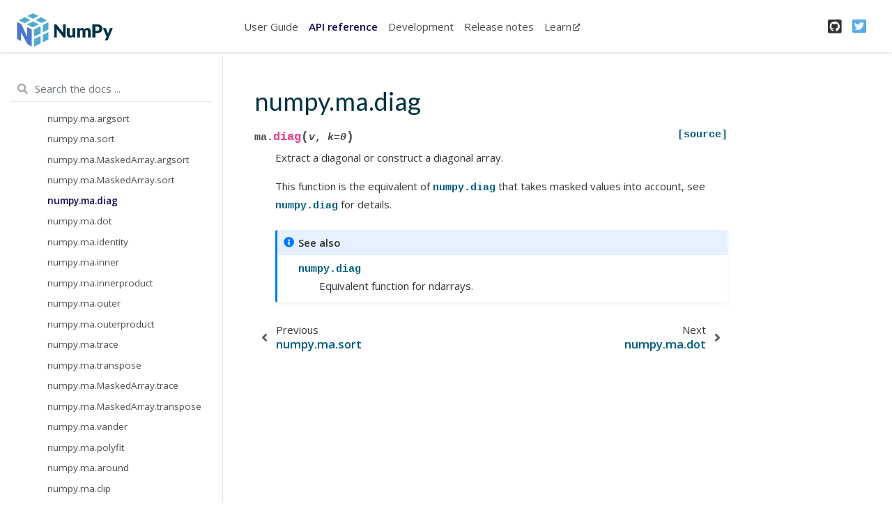

--- FILE ---
content_type: text/html; charset=utf-8
request_url: https://numpy.org/doc/1.22/reference/generated/numpy.ma.diag.html
body_size: 5361
content:

<!DOCTYPE html>

<html>
  <head>
    <meta charset="utf-8" />
    <meta name="viewport" content="width=device-width, initial-scale=1.0" />
    <title>numpy.ma.diag &#8212; NumPy v1.22 Manual</title>
    
  <link href="../../_static/css/theme.css" rel="stylesheet">
  <link href="../../_static/css/index.ff1ffe594081f20da1ef19478df9384b.css" rel="stylesheet">

    
  <link rel="stylesheet"
    href="../../_static/vendor/fontawesome/5.13.0/css/all.min.css">
  <link rel="preload" as="font" type="font/woff2" crossorigin
    href="../../_static/vendor/fontawesome/5.13.0/webfonts/fa-solid-900.woff2">
  <link rel="preload" as="font" type="font/woff2" crossorigin
    href="../../_static/vendor/fontawesome/5.13.0/webfonts/fa-brands-400.woff2">

    
      

    
    <link rel="stylesheet" type="text/css" href="../../_static/pygments.css" />
    <link rel="stylesheet" type="text/css" href="../../_static/css/blank.css" />
    <link rel="stylesheet" type="text/css" href="../../_static/graphviz.css" />
    <link rel="stylesheet" type="text/css" href="../../_static/plot_directive.css" />
    <link rel="stylesheet" type="text/css" href="../../_static/panels-main.c949a650a448cc0ae9fd3441c0e17fb0.css" />
    <link rel="stylesheet" type="text/css" href="../../_static/panels-variables.06eb56fa6e07937060861dad626602ad.css" />
    <link rel="stylesheet" type="text/css" href="../../_static/numpy.css" />
    
  <link rel="preload" as="script" href="../../_static/js/index.be7d3bbb2ef33a8344ce.js">

    <script data-url_root="../../" id="documentation_options" src="../../_static/documentation_options.js"></script>
    <script src="../../_static/jquery.js"></script>
    <script src="../../_static/underscore.js"></script>
    <script src="../../_static/doctools.js"></script>
    <link rel="shortcut icon" href="../../_static/favicon.ico"/>
    <link rel="index" title="Index" href="../../genindex.html" />
    <link rel="search" title="Search" href="../../search.html" />
    <link rel="next" title="numpy.ma.dot" href="numpy.ma.dot.html" />
    <link rel="prev" title="numpy.ma.sort" href="numpy.ma.sort.html" />
    <meta name="viewport" content="width=device-width, initial-scale=1" />
    <meta name="docsearch:language" content="None">
    

    <!-- Google Analytics -->
    
  </head>
  <body data-spy="scroll" data-target="#bd-toc-nav" data-offset="80">
    
    <div class="container-fluid" id="banner"></div>

    
    <nav class="navbar navbar-light navbar-expand-lg bg-light fixed-top bd-navbar" id="navbar-main"><div class="container-xl">

  <div id="navbar-start">
    
    

<a class="navbar-brand" href="../../index.html">
  <img src="../../_static/numpylogo.svg" class="logo" alt="logo">
</a>      


    
  </div>

  <button class="navbar-toggler" type="button" data-toggle="collapse" data-target="#navbar-collapsible" aria-controls="navbar-collapsible" aria-expanded="false" aria-label="Toggle navigation">
    <span class="navbar-toggler-icon"></span>
  </button>

  
  <div id="navbar-collapsible" class="col-lg-9 collapse navbar-collapse">
    <div id="navbar-center" class="mr-auto">
      
      <div class="navbar-center-item">
        <ul id="navbar-main-elements" class="navbar-nav">
    <li class="toctree-l1 nav-item">
 <a class="reference internal nav-link" href="../../user/index.html">
  User Guide
 </a>
</li>

<li class="toctree-l1 current active nav-item">
 <a class="reference internal nav-link" href="../index.html">
  API reference
 </a>
</li>

<li class="toctree-l1 nav-item">
 <a class="reference internal nav-link" href="../../dev/index.html">
  Development
 </a>
</li>

<li class="toctree-l1 nav-item">
 <a class="reference internal nav-link" href="../../release.html">
  Release notes
 </a>
</li>

    
    <li class="nav-item">
        <a class="nav-link nav-external" href="https://numpy.org/numpy-tutorials/">Learn<i class="fas fa-external-link-alt"></i></a>
    </li>
    
</ul>
      </div>
      
    </div>

    <div id="navbar-end">
      
      <div class="navbar-end-item">
        <ul id="navbar-icon-links" class="navbar-nav" aria-label="Icon Links">
        <li class="nav-item">
          <a class="nav-link" href="https://github.com/numpy/numpy" rel="noopener" target="_blank" title="GitHub">
            <span><i class="fab fa-github-square"></i></span>
            <label class="sr-only">GitHub</label>
          </a>
        </li>
        <li class="nav-item">
          <a class="nav-link" href="https://twitter.com/numpy_team" rel="noopener" target="_blank" title="Twitter">
            <span><i class="fab fa-twitter-square"></i></span>
            <label class="sr-only">Twitter</label>
          </a>
        </li>
      </ul>
      </div>
      
    </div>
  </div>
</div>
    </nav>
    

    <div class="container-xl">
      <div class="row">
          
            
            <!-- Only show if we have sidebars configured, else just a small margin  -->
            <div class="col-12 col-md-3 bd-sidebar"><form class="bd-search d-flex align-items-center" action="../../search.html" method="get">
  <i class="icon fas fa-search"></i>
  <input type="search" class="form-control" name="q" id="search-input" placeholder="Search the docs ..." aria-label="Search the docs ..." autocomplete="off" >
</form><nav class="bd-links" id="bd-docs-nav" aria-label="Main navigation">
  <div class="bd-toc-item active">
    <ul class="current nav bd-sidenav">
 <li class="toctree-l1">
  <a class="reference internal" href="../arrays.html">
   Array objects
  </a>
 </li>
 <li class="toctree-l1">
  <a class="reference internal" href="../constants.html">
   Constants
  </a>
 </li>
 <li class="toctree-l1">
  <a class="reference internal" href="../ufuncs.html">
   Universal functions (
   <code class="xref py py-class docutils literal notranslate">
    <span class="pre">
     ufunc
    </span>
   </code>
   )
  </a>
 </li>
 <li class="toctree-l1 current active has-children">
  <a class="reference internal" href="../routines.html">
   Routines
  </a>
  <input checked="" class="toctree-checkbox" id="toctree-checkbox-1" name="toctree-checkbox-1" type="checkbox"/>
  <label for="toctree-checkbox-1">
   <i class="fas fa-chevron-down">
   </i>
  </label>
  <ul class="current">
   <li class="toctree-l2">
    <a class="reference internal" href="../routines.array-creation.html">
     Array creation routines
    </a>
   </li>
   <li class="toctree-l2">
    <a class="reference internal" href="../routines.array-manipulation.html">
     Array manipulation routines
    </a>
   </li>
   <li class="toctree-l2">
    <a class="reference internal" href="../routines.bitwise.html">
     Binary operations
    </a>
   </li>
   <li class="toctree-l2">
    <a class="reference internal" href="../routines.char.html">
     String operations
    </a>
   </li>
   <li class="toctree-l2">
    <a class="reference internal" href="../routines.ctypeslib.html">
     C-Types Foreign Function Interface (
     <code class="xref py py-mod docutils literal notranslate">
      <span class="pre">
       numpy.ctypeslib
      </span>
     </code>
     )
    </a>
   </li>
   <li class="toctree-l2">
    <a class="reference internal" href="../routines.datetime.html">
     Datetime Support Functions
    </a>
   </li>
   <li class="toctree-l2">
    <a class="reference internal" href="../routines.dtype.html">
     Data type routines
    </a>
   </li>
   <li class="toctree-l2">
    <a class="reference internal" href="../routines.dual.html">
     Optionally SciPy-accelerated routines (
     <code class="xref py py-mod docutils literal notranslate">
      <span class="pre">
       numpy.dual
      </span>
     </code>
     )
    </a>
   </li>
   <li class="toctree-l2">
    <a class="reference internal" href="../routines.emath.html">
     Mathematical functions with automatic domain (
     <code class="xref py py-mod docutils literal notranslate">
      <span class="pre">
       numpy.emath
      </span>
     </code>
     )
    </a>
   </li>
   <li class="toctree-l2">
    <a class="reference internal" href="../routines.err.html">
     Floating point error handling
    </a>
   </li>
   <li class="toctree-l2">
    <a class="reference internal" href="../routines.fft.html">
     Discrete Fourier Transform (
     <code class="xref py py-mod docutils literal notranslate">
      <span class="pre">
       numpy.fft
      </span>
     </code>
     )
    </a>
   </li>
   <li class="toctree-l2">
    <a class="reference internal" href="../routines.functional.html">
     Functional programming
    </a>
   </li>
   <li class="toctree-l2">
    <a class="reference internal" href="../routines.help.html">
     NumPy-specific help functions
    </a>
   </li>
   <li class="toctree-l2">
    <a class="reference internal" href="../routines.io.html">
     Input and output
    </a>
   </li>
   <li class="toctree-l2">
    <a class="reference internal" href="../routines.linalg.html">
     Linear algebra (
     <code class="xref py py-mod docutils literal notranslate">
      <span class="pre">
       numpy.linalg
      </span>
     </code>
     )
    </a>
   </li>
   <li class="toctree-l2">
    <a class="reference internal" href="../routines.logic.html">
     Logic functions
    </a>
   </li>
   <li class="toctree-l2 current active has-children">
    <a class="reference internal" href="../routines.ma.html">
     Masked array operations
    </a>
    <input checked="" class="toctree-checkbox" id="toctree-checkbox-2" name="toctree-checkbox-2" type="checkbox"/>
    <label for="toctree-checkbox-2">
     <i class="fas fa-chevron-down">
     </i>
    </label>
    <ul class="current">
     <li class="toctree-l3">
      <a class="reference internal" href="numpy.ma.MaskType.html">
       numpy.ma.MaskType
      </a>
     </li>
     <li class="toctree-l3">
      <a class="reference internal" href="numpy.ma.masked_array.html">
       numpy.ma.masked_array
      </a>
     </li>
     <li class="toctree-l3">
      <a class="reference internal" href="numpy.ma.array.html">
       numpy.ma.array
      </a>
     </li>
     <li class="toctree-l3">
      <a class="reference internal" href="numpy.ma.copy.html">
       numpy.ma.copy
      </a>
     </li>
     <li class="toctree-l3">
      <a class="reference internal" href="numpy.ma.frombuffer.html">
       numpy.ma.frombuffer
      </a>
     </li>
     <li class="toctree-l3">
      <a class="reference internal" href="numpy.ma.fromfunction.html">
       numpy.ma.fromfunction
      </a>
     </li>
     <li class="toctree-l3">
      <a class="reference internal" href="numpy.ma.MaskedArray.copy.html">
       numpy.ma.MaskedArray.copy
      </a>
     </li>
     <li class="toctree-l3">
      <a class="reference internal" href="numpy.ma.empty.html">
       numpy.ma.empty
      </a>
     </li>
     <li class="toctree-l3">
      <a class="reference internal" href="numpy.ma.empty_like.html">
       numpy.ma.empty_like
      </a>
     </li>
     <li class="toctree-l3">
      <a class="reference internal" href="numpy.ma.masked_all.html">
       numpy.ma.masked_all
      </a>
     </li>
     <li class="toctree-l3">
      <a class="reference internal" href="numpy.ma.masked_all_like.html">
       numpy.ma.masked_all_like
      </a>
     </li>
     <li class="toctree-l3">
      <a class="reference internal" href="numpy.ma.ones.html">
       numpy.ma.ones
      </a>
     </li>
     <li class="toctree-l3">
      <a class="reference internal" href="numpy.ma.ones_like.html">
       numpy.ma.ones_like
      </a>
     </li>
     <li class="toctree-l3">
      <a class="reference internal" href="numpy.ma.zeros.html">
       numpy.ma.zeros
      </a>
     </li>
     <li class="toctree-l3">
      <a class="reference internal" href="numpy.ma.zeros_like.html">
       numpy.ma.zeros_like
      </a>
     </li>
     <li class="toctree-l3">
      <a class="reference internal" href="numpy.ma.all.html">
       numpy.ma.all
      </a>
     </li>
     <li class="toctree-l3">
      <a class="reference internal" href="numpy.ma.any.html">
       numpy.ma.any
      </a>
     </li>
     <li class="toctree-l3">
      <a class="reference internal" href="numpy.ma.count.html">
       numpy.ma.count
      </a>
     </li>
     <li class="toctree-l3">
      <a class="reference internal" href="numpy.ma.count_masked.html">
       numpy.ma.count_masked
      </a>
     </li>
     <li class="toctree-l3">
      <a class="reference internal" href="numpy.ma.getmask.html">
       numpy.ma.getmask
      </a>
     </li>
     <li class="toctree-l3">
      <a class="reference internal" href="numpy.ma.getmaskarray.html">
       numpy.ma.getmaskarray
      </a>
     </li>
     <li class="toctree-l3">
      <a class="reference internal" href="numpy.ma.getdata.html">
       numpy.ma.getdata
      </a>
     </li>
     <li class="toctree-l3">
      <a class="reference internal" href="numpy.ma.nonzero.html">
       numpy.ma.nonzero
      </a>
     </li>
     <li class="toctree-l3">
      <a class="reference internal" href="numpy.ma.shape.html">
       numpy.ma.shape
      </a>
     </li>
     <li class="toctree-l3">
      <a class="reference internal" href="numpy.ma.size.html">
       numpy.ma.size
      </a>
     </li>
     <li class="toctree-l3">
      <a class="reference internal" href="numpy.ma.is_masked.html">
       numpy.ma.is_masked
      </a>
     </li>
     <li class="toctree-l3">
      <a class="reference internal" href="numpy.ma.is_mask.html">
       numpy.ma.is_mask
      </a>
     </li>
     <li class="toctree-l3">
      <a class="reference internal" href="numpy.ma.isMaskedArray.html">
       numpy.ma.isMaskedArray
      </a>
     </li>
     <li class="toctree-l3">
      <a class="reference internal" href="numpy.ma.isMA.html">
       numpy.ma.isMA
      </a>
     </li>
     <li class="toctree-l3">
      <a class="reference internal" href="numpy.ma.isarray.html">
       numpy.ma.isarray
      </a>
     </li>
     <li class="toctree-l3">
      <a class="reference internal" href="numpy.ma.MaskedArray.all.html">
       numpy.ma.MaskedArray.all
      </a>
     </li>
     <li class="toctree-l3">
      <a class="reference internal" href="numpy.ma.MaskedArray.any.html">
       numpy.ma.MaskedArray.any
      </a>
     </li>
     <li class="toctree-l3">
      <a class="reference internal" href="numpy.ma.MaskedArray.count.html">
       numpy.ma.MaskedArray.count
      </a>
     </li>
     <li class="toctree-l3">
      <a class="reference internal" href="numpy.ma.MaskedArray.nonzero.html">
       numpy.ma.MaskedArray.nonzero
      </a>
     </li>
     <li class="toctree-l3">
      <a class="reference internal" href="numpy.ma.shape.html">
       numpy.ma.shape
      </a>
     </li>
     <li class="toctree-l3">
      <a class="reference internal" href="numpy.ma.size.html">
       numpy.ma.size
      </a>
     </li>
     <li class="toctree-l3">
      <a class="reference internal" href="numpy.ma.ravel.html">
       numpy.ma.ravel
      </a>
     </li>
     <li class="toctree-l3">
      <a class="reference internal" href="numpy.ma.reshape.html">
       numpy.ma.reshape
      </a>
     </li>
     <li class="toctree-l3">
      <a class="reference internal" href="numpy.ma.resize.html">
       numpy.ma.resize
      </a>
     </li>
     <li class="toctree-l3">
      <a class="reference internal" href="numpy.ma.MaskedArray.flatten.html">
       numpy.ma.MaskedArray.flatten
      </a>
     </li>
     <li class="toctree-l3">
      <a class="reference internal" href="numpy.ma.MaskedArray.ravel.html">
       numpy.ma.MaskedArray.ravel
      </a>
     </li>
     <li class="toctree-l3">
      <a class="reference internal" href="numpy.ma.MaskedArray.reshape.html">
       numpy.ma.MaskedArray.reshape
      </a>
     </li>
     <li class="toctree-l3">
      <a class="reference internal" href="numpy.ma.MaskedArray.resize.html">
       numpy.ma.MaskedArray.resize
      </a>
     </li>
     <li class="toctree-l3">
      <a class="reference internal" href="numpy.ma.swapaxes.html">
       numpy.ma.swapaxes
      </a>
     </li>
     <li class="toctree-l3">
      <a class="reference internal" href="numpy.ma.transpose.html">
       numpy.ma.transpose
      </a>
     </li>
     <li class="toctree-l3">
      <a class="reference internal" href="numpy.ma.MaskedArray.swapaxes.html">
       numpy.ma.MaskedArray.swapaxes
      </a>
     </li>
     <li class="toctree-l3">
      <a class="reference internal" href="numpy.ma.MaskedArray.transpose.html">
       numpy.ma.MaskedArray.transpose
      </a>
     </li>
     <li class="toctree-l3">
      <a class="reference internal" href="numpy.ma.atleast_1d.html">
       numpy.ma.atleast_1d
      </a>
     </li>
     <li class="toctree-l3">
      <a class="reference internal" href="numpy.ma.atleast_2d.html">
       numpy.ma.atleast_2d
      </a>
     </li>
     <li class="toctree-l3">
      <a class="reference internal" href="numpy.ma.atleast_3d.html">
       numpy.ma.atleast_3d
      </a>
     </li>
     <li class="toctree-l3">
      <a class="reference internal" href="numpy.ma.expand_dims.html">
       numpy.ma.expand_dims
      </a>
     </li>
     <li class="toctree-l3">
      <a class="reference internal" href="numpy.ma.squeeze.html">
       numpy.ma.squeeze
      </a>
     </li>
     <li class="toctree-l3">
      <a class="reference internal" href="numpy.ma.MaskedArray.squeeze.html">
       numpy.ma.MaskedArray.squeeze
      </a>
     </li>
     <li class="toctree-l3">
      <a class="reference internal" href="numpy.ma.stack.html">
       numpy.ma.stack
      </a>
     </li>
     <li class="toctree-l3">
      <a class="reference internal" href="numpy.ma.column_stack.html">
       numpy.ma.column_stack
      </a>
     </li>
     <li class="toctree-l3">
      <a class="reference internal" href="numpy.ma.concatenate.html">
       numpy.ma.concatenate
      </a>
     </li>
     <li class="toctree-l3">
      <a class="reference internal" href="numpy.ma.dstack.html">
       numpy.ma.dstack
      </a>
     </li>
     <li class="toctree-l3">
      <a class="reference internal" href="numpy.ma.hstack.html">
       numpy.ma.hstack
      </a>
     </li>
     <li class="toctree-l3">
      <a class="reference internal" href="numpy.ma.hsplit.html">
       numpy.ma.hsplit
      </a>
     </li>
     <li class="toctree-l3">
      <a class="reference internal" href="numpy.ma.mr_.html">
       numpy.ma.mr_
      </a>
     </li>
     <li class="toctree-l3">
      <a class="reference internal" href="numpy.ma.row_stack.html">
       numpy.ma.row_stack
      </a>
     </li>
     <li class="toctree-l3">
      <a class="reference internal" href="numpy.ma.vstack.html">
       numpy.ma.vstack
      </a>
     </li>
     <li class="toctree-l3">
      <a class="reference internal" href="numpy.ma.concatenate.html">
       numpy.ma.concatenate
      </a>
     </li>
     <li class="toctree-l3">
      <a class="reference internal" href="numpy.ma.stack.html">
       numpy.ma.stack
      </a>
     </li>
     <li class="toctree-l3">
      <a class="reference internal" href="numpy.ma.vstack.html">
       numpy.ma.vstack
      </a>
     </li>
     <li class="toctree-l3">
      <a class="reference internal" href="numpy.ma.hstack.html">
       numpy.ma.hstack
      </a>
     </li>
     <li class="toctree-l3">
      <a class="reference internal" href="numpy.ma.dstack.html">
       numpy.ma.dstack
      </a>
     </li>
     <li class="toctree-l3">
      <a class="reference internal" href="numpy.ma.column_stack.html">
       numpy.ma.column_stack
      </a>
     </li>
     <li class="toctree-l3">
      <a class="reference internal" href="numpy.ma.append.html">
       numpy.ma.append
      </a>
     </li>
     <li class="toctree-l3">
      <a class="reference internal" href="numpy.ma.make_mask.html">
       numpy.ma.make_mask
      </a>
     </li>
     <li class="toctree-l3">
      <a class="reference internal" href="numpy.ma.make_mask_none.html">
       numpy.ma.make_mask_none
      </a>
     </li>
     <li class="toctree-l3">
      <a class="reference internal" href="numpy.ma.mask_or.html">
       numpy.ma.mask_or
      </a>
     </li>
     <li class="toctree-l3">
      <a class="reference internal" href="numpy.ma.make_mask_descr.html">
       numpy.ma.make_mask_descr
      </a>
     </li>
     <li class="toctree-l3">
      <a class="reference internal" href="numpy.ma.getmask.html">
       numpy.ma.getmask
      </a>
     </li>
     <li class="toctree-l3">
      <a class="reference internal" href="numpy.ma.getmaskarray.html">
       numpy.ma.getmaskarray
      </a>
     </li>
     <li class="toctree-l3">
      <a class="reference internal" href="numpy.ma.masked_array.mask.html">
       numpy.ma.masked_array.mask
      </a>
     </li>
     <li class="toctree-l3">
      <a class="reference internal" href="numpy.ma.flatnotmasked_contiguous.html">
       numpy.ma.flatnotmasked_contiguous
      </a>
     </li>
     <li class="toctree-l3">
      <a class="reference internal" href="numpy.ma.flatnotmasked_edges.html">
       numpy.ma.flatnotmasked_edges
      </a>
     </li>
     <li class="toctree-l3">
      <a class="reference internal" href="numpy.ma.notmasked_contiguous.html">
       numpy.ma.notmasked_contiguous
      </a>
     </li>
     <li class="toctree-l3">
      <a class="reference internal" href="numpy.ma.notmasked_edges.html">
       numpy.ma.notmasked_edges
      </a>
     </li>
     <li class="toctree-l3">
      <a class="reference internal" href="numpy.ma.clump_masked.html">
       numpy.ma.clump_masked
      </a>
     </li>
     <li class="toctree-l3">
      <a class="reference internal" href="numpy.ma.clump_unmasked.html">
       numpy.ma.clump_unmasked
      </a>
     </li>
     <li class="toctree-l3">
      <a class="reference internal" href="numpy.ma.mask_cols.html">
       numpy.ma.mask_cols
      </a>
     </li>
     <li class="toctree-l3">
      <a class="reference internal" href="numpy.ma.mask_or.html">
       numpy.ma.mask_or
      </a>
     </li>
     <li class="toctree-l3">
      <a class="reference internal" href="numpy.ma.mask_rowcols.html">
       numpy.ma.mask_rowcols
      </a>
     </li>
     <li class="toctree-l3">
      <a class="reference internal" href="numpy.ma.mask_rows.html">
       numpy.ma.mask_rows
      </a>
     </li>
     <li class="toctree-l3">
      <a class="reference internal" href="numpy.ma.harden_mask.html">
       numpy.ma.harden_mask
      </a>
     </li>
     <li class="toctree-l3">
      <a class="reference internal" href="numpy.ma.soften_mask.html">
       numpy.ma.soften_mask
      </a>
     </li>
     <li class="toctree-l3">
      <a class="reference internal" href="numpy.ma.MaskedArray.harden_mask.html">
       numpy.ma.MaskedArray.harden_mask
      </a>
     </li>
     <li class="toctree-l3">
      <a class="reference internal" href="numpy.ma.MaskedArray.soften_mask.html">
       numpy.ma.MaskedArray.soften_mask
      </a>
     </li>
     <li class="toctree-l3">
      <a class="reference internal" href="numpy.ma.MaskedArray.shrink_mask.html">
       numpy.ma.MaskedArray.shrink_mask
      </a>
     </li>
     <li class="toctree-l3">
      <a class="reference internal" href="numpy.ma.MaskedArray.unshare_mask.html">
       numpy.ma.MaskedArray.unshare_mask
      </a>
     </li>
     <li class="toctree-l3">
      <a class="reference internal" href="numpy.ma.asarray.html">
       numpy.ma.asarray
      </a>
     </li>
     <li class="toctree-l3">
      <a class="reference internal" href="numpy.ma.asanyarray.html">
       numpy.ma.asanyarray
      </a>
     </li>
     <li class="toctree-l3">
      <a class="reference internal" href="numpy.ma.fix_invalid.html">
       numpy.ma.fix_invalid
      </a>
     </li>
     <li class="toctree-l3">
      <a class="reference internal" href="numpy.ma.masked_equal.html">
       numpy.ma.masked_equal
      </a>
     </li>
     <li class="toctree-l3">
      <a class="reference internal" href="numpy.ma.masked_greater.html">
       numpy.ma.masked_greater
      </a>
     </li>
     <li class="toctree-l3">
      <a class="reference internal" href="numpy.ma.masked_greater_equal.html">
       numpy.ma.masked_greater_equal
      </a>
     </li>
     <li class="toctree-l3">
      <a class="reference internal" href="numpy.ma.masked_inside.html">
       numpy.ma.masked_inside
      </a>
     </li>
     <li class="toctree-l3">
      <a class="reference internal" href="numpy.ma.masked_invalid.html">
       numpy.ma.masked_invalid
      </a>
     </li>
     <li class="toctree-l3">
      <a class="reference internal" href="numpy.ma.masked_less.html">
       numpy.ma.masked_less
      </a>
     </li>
     <li class="toctree-l3">
      <a class="reference internal" href="numpy.ma.masked_less_equal.html">
       numpy.ma.masked_less_equal
      </a>
     </li>
     <li class="toctree-l3">
      <a class="reference internal" href="numpy.ma.masked_not_equal.html">
       numpy.ma.masked_not_equal
      </a>
     </li>
     <li class="toctree-l3">
      <a class="reference internal" href="numpy.ma.masked_object.html">
       numpy.ma.masked_object
      </a>
     </li>
     <li class="toctree-l3">
      <a class="reference internal" href="numpy.ma.masked_outside.html">
       numpy.ma.masked_outside
      </a>
     </li>
     <li class="toctree-l3">
      <a class="reference internal" href="numpy.ma.masked_values.html">
       numpy.ma.masked_values
      </a>
     </li>
     <li class="toctree-l3">
      <a class="reference internal" href="numpy.ma.masked_where.html">
       numpy.ma.masked_where
      </a>
     </li>
     <li class="toctree-l3">
      <a class="reference internal" href="numpy.ma.compress_cols.html">
       numpy.ma.compress_cols
      </a>
     </li>
     <li class="toctree-l3">
      <a class="reference internal" href="numpy.ma.compress_rowcols.html">
       numpy.ma.compress_rowcols
      </a>
     </li>
     <li class="toctree-l3">
      <a class="reference internal" href="numpy.ma.compress_rows.html">
       numpy.ma.compress_rows
      </a>
     </li>
     <li class="toctree-l3">
      <a class="reference internal" href="numpy.ma.compressed.html">
       numpy.ma.compressed
      </a>
     </li>
     <li class="toctree-l3">
      <a class="reference internal" href="numpy.ma.filled.html">
       numpy.ma.filled
      </a>
     </li>
     <li class="toctree-l3">
      <a class="reference internal" href="numpy.ma.MaskedArray.compressed.html">
       numpy.ma.MaskedArray.compressed
      </a>
     </li>
     <li class="toctree-l3">
      <a class="reference internal" href="numpy.ma.MaskedArray.filled.html">
       numpy.ma.MaskedArray.filled
      </a>
     </li>
     <li class="toctree-l3">
      <a class="reference internal" href="numpy.ma.MaskedArray.tofile.html">
       numpy.ma.MaskedArray.tofile
      </a>
     </li>
     <li class="toctree-l3">
      <a class="reference internal" href="numpy.ma.MaskedArray.tolist.html">
       numpy.ma.MaskedArray.tolist
      </a>
     </li>
     <li class="toctree-l3">
      <a class="reference internal" href="numpy.ma.MaskedArray.torecords.html">
       numpy.ma.MaskedArray.torecords
      </a>
     </li>
     <li class="toctree-l3">
      <a class="reference internal" href="numpy.ma.MaskedArray.tobytes.html">
       numpy.ma.MaskedArray.tobytes
      </a>
     </li>
     <li class="toctree-l3">
      <a class="reference internal" href="numpy.ma.common_fill_value.html">
       numpy.ma.common_fill_value
      </a>
     </li>
     <li class="toctree-l3">
      <a class="reference internal" href="numpy.ma.default_fill_value.html">
       numpy.ma.default_fill_value
      </a>
     </li>
     <li class="toctree-l3">
      <a class="reference internal" href="numpy.ma.maximum_fill_value.html">
       numpy.ma.maximum_fill_value
      </a>
     </li>
     <li class="toctree-l3">
      <a class="reference internal" href="numpy.ma.minimum_fill_value.html">
       numpy.ma.minimum_fill_value
      </a>
     </li>
     <li class="toctree-l3">
      <a class="reference internal" href="numpy.ma.set_fill_value.html">
       numpy.ma.set_fill_value
      </a>
     </li>
     <li class="toctree-l3">
      <a class="reference internal" href="numpy.ma.MaskedArray.get_fill_value.html">
       numpy.ma.MaskedArray.get_fill_value
      </a>
     </li>
     <li class="toctree-l3">
      <a class="reference internal" href="numpy.ma.MaskedArray.set_fill_value.html">
       numpy.ma.MaskedArray.set_fill_value
      </a>
     </li>
     <li class="toctree-l3">
      <a class="reference internal" href="numpy.ma.anom.html">
       numpy.ma.anom
      </a>
     </li>
     <li class="toctree-l3">
      <a class="reference internal" href="numpy.ma.anomalies.html">
       numpy.ma.anomalies
      </a>
     </li>
     <li class="toctree-l3">
      <a class="reference internal" href="numpy.ma.average.html">
       numpy.ma.average
      </a>
     </li>
     <li class="toctree-l3">
      <a class="reference internal" href="numpy.ma.conjugate.html">
       numpy.ma.conjugate
      </a>
     </li>
     <li class="toctree-l3">
      <a class="reference internal" href="numpy.ma.corrcoef.html">
       numpy.ma.corrcoef
      </a>
     </li>
     <li class="toctree-l3">
      <a class="reference internal" href="numpy.ma.cov.html">
       numpy.ma.cov
      </a>
     </li>
     <li class="toctree-l3">
      <a class="reference internal" href="numpy.ma.cumsum.html">
       numpy.ma.cumsum
      </a>
     </li>
     <li class="toctree-l3">
      <a class="reference internal" href="numpy.ma.cumprod.html">
       numpy.ma.cumprod
      </a>
     </li>
     <li class="toctree-l3">
      <a class="reference internal" href="numpy.ma.mean.html">
       numpy.ma.mean
      </a>
     </li>
     <li class="toctree-l3">
      <a class="reference internal" href="numpy.ma.median.html">
       numpy.ma.median
      </a>
     </li>
     <li class="toctree-l3">
      <a class="reference internal" href="numpy.ma.power.html">
       numpy.ma.power
      </a>
     </li>
     <li class="toctree-l3">
      <a class="reference internal" href="numpy.ma.prod.html">
       numpy.ma.prod
      </a>
     </li>
     <li class="toctree-l3">
      <a class="reference internal" href="numpy.ma.std.html">
       numpy.ma.std
      </a>
     </li>
     <li class="toctree-l3">
      <a class="reference internal" href="numpy.ma.sum.html">
       numpy.ma.sum
      </a>
     </li>
     <li class="toctree-l3">
      <a class="reference internal" href="numpy.ma.var.html">
       numpy.ma.var
      </a>
     </li>
     <li class="toctree-l3">
      <a class="reference internal" href="numpy.ma.MaskedArray.anom.html">
       numpy.ma.MaskedArray.anom
      </a>
     </li>
     <li class="toctree-l3">
      <a class="reference internal" href="numpy.ma.MaskedArray.cumprod.html">
       numpy.ma.MaskedArray.cumprod
      </a>
     </li>
     <li class="toctree-l3">
      <a class="reference internal" href="numpy.ma.MaskedArray.cumsum.html">
       numpy.ma.MaskedArray.cumsum
      </a>
     </li>
     <li class="toctree-l3">
      <a class="reference internal" href="numpy.ma.MaskedArray.mean.html">
       numpy.ma.MaskedArray.mean
      </a>
     </li>
     <li class="toctree-l3">
      <a class="reference internal" href="numpy.ma.MaskedArray.prod.html">
       numpy.ma.MaskedArray.prod
      </a>
     </li>
     <li class="toctree-l3">
      <a class="reference internal" href="numpy.ma.MaskedArray.std.html">
       numpy.ma.MaskedArray.std
      </a>
     </li>
     <li class="toctree-l3">
      <a class="reference internal" href="numpy.ma.MaskedArray.sum.html">
       numpy.ma.MaskedArray.sum
      </a>
     </li>
     <li class="toctree-l3">
      <a class="reference internal" href="numpy.ma.MaskedArray.var.html">
       numpy.ma.MaskedArray.var
      </a>
     </li>
     <li class="toctree-l3">
      <a class="reference internal" href="numpy.ma.argmax.html">
       numpy.ma.argmax
      </a>
     </li>
     <li class="toctree-l3">
      <a class="reference internal" href="numpy.ma.argmin.html">
       numpy.ma.argmin
      </a>
     </li>
     <li class="toctree-l3">
      <a class="reference internal" href="numpy.ma.max.html">
       numpy.ma.max
      </a>
     </li>
     <li class="toctree-l3">
      <a class="reference internal" href="numpy.ma.min.html">
       numpy.ma.min
      </a>
     </li>
     <li class="toctree-l3">
      <a class="reference internal" href="numpy.ma.ptp.html">
       numpy.ma.ptp
      </a>
     </li>
     <li class="toctree-l3">
      <a class="reference internal" href="numpy.ma.diff.html">
       numpy.ma.diff
      </a>
     </li>
     <li class="toctree-l3">
      <a class="reference internal" href="numpy.ma.MaskedArray.argmax.html">
       numpy.ma.MaskedArray.argmax
      </a>
     </li>
     <li class="toctree-l3">
      <a class="reference internal" href="numpy.ma.MaskedArray.argmin.html">
       numpy.ma.MaskedArray.argmin
      </a>
     </li>
     <li class="toctree-l3">
      <a class="reference internal" href="numpy.ma.MaskedArray.max.html">
       numpy.ma.MaskedArray.max
      </a>
     </li>
     <li class="toctree-l3">
      <a class="reference internal" href="numpy.ma.MaskedArray.min.html">
       numpy.ma.MaskedArray.min
      </a>
     </li>
     <li class="toctree-l3">
      <a class="reference internal" href="numpy.ma.MaskedArray.ptp.html">
       numpy.ma.MaskedArray.ptp
      </a>
     </li>
     <li class="toctree-l3">
      <a class="reference internal" href="numpy.ma.argsort.html">
       numpy.ma.argsort
      </a>
     </li>
     <li class="toctree-l3">
      <a class="reference internal" href="numpy.ma.sort.html">
       numpy.ma.sort
      </a>
     </li>
     <li class="toctree-l3">
      <a class="reference internal" href="numpy.ma.MaskedArray.argsort.html">
       numpy.ma.MaskedArray.argsort
      </a>
     </li>
     <li class="toctree-l3">
      <a class="reference internal" href="numpy.ma.MaskedArray.sort.html">
       numpy.ma.MaskedArray.sort
      </a>
     </li>
     <li class="toctree-l3 current active">
      <a class="current reference internal" href="#">
       numpy.ma.diag
      </a>
     </li>
     <li class="toctree-l3">
      <a class="reference internal" href="numpy.ma.dot.html">
       numpy.ma.dot
      </a>
     </li>
     <li class="toctree-l3">
      <a class="reference internal" href="numpy.ma.identity.html">
       numpy.ma.identity
      </a>
     </li>
     <li class="toctree-l3">
      <a class="reference internal" href="numpy.ma.inner.html">
       numpy.ma.inner
      </a>
     </li>
     <li class="toctree-l3">
      <a class="reference internal" href="numpy.ma.innerproduct.html">
       numpy.ma.innerproduct
      </a>
     </li>
     <li class="toctree-l3">
      <a class="reference internal" href="numpy.ma.outer.html">
       numpy.ma.outer
      </a>
     </li>
     <li class="toctree-l3">
      <a class="reference internal" href="numpy.ma.outerproduct.html">
       numpy.ma.outerproduct
      </a>
     </li>
     <li class="toctree-l3">
      <a class="reference internal" href="numpy.ma.trace.html">
       numpy.ma.trace
      </a>
     </li>
     <li class="toctree-l3">
      <a class="reference internal" href="numpy.ma.transpose.html">
       numpy.ma.transpose
      </a>
     </li>
     <li class="toctree-l3">
      <a class="reference internal" href="numpy.ma.MaskedArray.trace.html">
       numpy.ma.MaskedArray.trace
      </a>
     </li>
     <li class="toctree-l3">
      <a class="reference internal" href="numpy.ma.MaskedArray.transpose.html">
       numpy.ma.MaskedArray.transpose
      </a>
     </li>
     <li class="toctree-l3">
      <a class="reference internal" href="numpy.ma.vander.html">
       numpy.ma.vander
      </a>
     </li>
     <li class="toctree-l3">
      <a class="reference internal" href="numpy.ma.polyfit.html">
       numpy.ma.polyfit
      </a>
     </li>
     <li class="toctree-l3">
      <a class="reference internal" href="numpy.ma.around.html">
       numpy.ma.around
      </a>
     </li>
     <li class="toctree-l3">
      <a class="reference internal" href="numpy.ma.clip.html">
       numpy.ma.clip
      </a>
     </li>
     <li class="toctree-l3">
      <a class="reference internal" href="numpy.ma.round.html">
       numpy.ma.round
      </a>
     </li>
     <li class="toctree-l3">
      <a class="reference internal" href="numpy.ma.MaskedArray.clip.html">
       numpy.ma.MaskedArray.clip
      </a>
     </li>
     <li class="toctree-l3">
      <a class="reference internal" href="numpy.ma.MaskedArray.round.html">
       numpy.ma.MaskedArray.round
      </a>
     </li>
     <li class="toctree-l3">
      <a class="reference internal" href="numpy.ma.allequal.html">
       numpy.ma.allequal
      </a>
     </li>
     <li class="toctree-l3">
      <a class="reference internal" href="numpy.ma.allclose.html">
       numpy.ma.allclose
      </a>
     </li>
     <li class="toctree-l3">
      <a class="reference internal" href="numpy.ma.apply_along_axis.html">
       numpy.ma.apply_along_axis
      </a>
     </li>
     <li class="toctree-l3">
      <a class="reference internal" href="numpy.ma.apply_over_axes.html">
       numpy.ma.apply_over_axes
      </a>
     </li>
     <li class="toctree-l3">
      <a class="reference internal" href="numpy.ma.arange.html">
       numpy.ma.arange
      </a>
     </li>
     <li class="toctree-l3">
      <a class="reference internal" href="numpy.ma.choose.html">
       numpy.ma.choose
      </a>
     </li>
     <li class="toctree-l3">
      <a class="reference internal" href="numpy.ma.ediff1d.html">
       numpy.ma.ediff1d
      </a>
     </li>
     <li class="toctree-l3">
      <a class="reference internal" href="numpy.ma.indices.html">
       numpy.ma.indices
      </a>
     </li>
     <li class="toctree-l3">
      <a class="reference internal" href="numpy.ma.where.html">
       numpy.ma.where
      </a>
     </li>
    </ul>
   </li>
   <li class="toctree-l2">
    <a class="reference internal" href="../routines.math.html">
     Mathematical functions
    </a>
   </li>
   <li class="toctree-l2">
    <a class="reference internal" href="../routines.matlib.html">
     Matrix library (
     <code class="xref py py-mod docutils literal notranslate">
      <span class="pre">
       numpy.matlib
      </span>
     </code>
     )
    </a>
   </li>
   <li class="toctree-l2">
    <a class="reference internal" href="../routines.other.html">
     Miscellaneous routines
    </a>
   </li>
   <li class="toctree-l2">
    <a class="reference internal" href="../routines.padding.html">
     Padding Arrays
    </a>
   </li>
   <li class="toctree-l2">
    <a class="reference internal" href="../routines.polynomials.html">
     Polynomials
    </a>
   </li>
   <li class="toctree-l2">
    <a class="reference internal" href="../random/index.html">
     Random sampling (
     <code class="xref py py-mod docutils literal notranslate">
      <span class="pre">
       numpy.random
      </span>
     </code>
     )
    </a>
   </li>
   <li class="toctree-l2">
    <a class="reference internal" href="../routines.set.html">
     Set routines
    </a>
   </li>
   <li class="toctree-l2">
    <a class="reference internal" href="../routines.sort.html">
     Sorting, searching, and counting
    </a>
   </li>
   <li class="toctree-l2">
    <a class="reference internal" href="../routines.statistics.html">
     Statistics
    </a>
   </li>
   <li class="toctree-l2">
    <a class="reference internal" href="../routines.testing.html">
     Test Support (
     <code class="xref py py-mod docutils literal notranslate">
      <span class="pre">
       numpy.testing
      </span>
     </code>
     )
    </a>
   </li>
   <li class="toctree-l2">
    <a class="reference internal" href="../routines.window.html">
     Window functions
    </a>
   </li>
  </ul>
 </li>
 <li class="toctree-l1">
  <a class="reference internal" href="../typing.html">
   Typing (
   <code class="xref py py-mod docutils literal notranslate">
    <span class="pre">
     numpy.typing
    </span>
   </code>
   )
  </a>
 </li>
 <li class="toctree-l1">
  <a class="reference internal" href="../global_state.html">
   Global State
  </a>
 </li>
 <li class="toctree-l1">
  <a class="reference internal" href="../distutils.html">
   Packaging (
   <code class="xref py py-mod docutils literal notranslate">
    <span class="pre">
     numpy.distutils
    </span>
   </code>
   )
  </a>
 </li>
 <li class="toctree-l1">
  <a class="reference internal" href="../distutils_guide.html">
   NumPy Distutils - Users Guide
  </a>
 </li>
 <li class="toctree-l1">
  <a class="reference internal" href="../c-api/index.html">
   NumPy C-API
  </a>
 </li>
 <li class="toctree-l1">
  <a class="reference internal" href="../simd/simd-optimizations.html">
   SIMD Optimizations
  </a>
 </li>
 <li class="toctree-l1">
  <a class="reference internal" href="../swig.html">
   NumPy and SWIG
  </a>
 </li>
</ul>

  </div>
</nav>
            </div>
            
          

          
          <div class="d-none d-xl-block col-xl-2 bd-toc">
            
              
              <div class="toc-item">
                

<nav id="bd-toc-nav">
    
</nav>
              </div>
              
              <div class="toc-item">
                
              </div>
              
            
          </div>
          

          
          
            
          
          <main class="col-12 col-md-9 col-xl-7 py-md-5 pl-md-5 pr-md-4 bd-content" role="main">
              
              <div>
                
  <div class="section" id="numpy-ma-diag">
<h1>numpy.ma.diag<a class="headerlink" href="#numpy-ma-diag" title="Permalink to this headline">¶</a></h1>
<dl class="py function">
<dt class="sig sig-object py" id="numpy.ma.diag">
<span class="sig-prename descclassname"><span class="pre">ma.</span></span><span class="sig-name descname"><span class="pre">diag</span></span><span class="sig-paren">(</span><em class="sig-param"><span class="n"><span class="pre">v</span></span></em>, <em class="sig-param"><span class="n"><span class="pre">k</span></span><span class="o"><span class="pre">=</span></span><span class="default_value"><span class="pre">0</span></span></em><span class="sig-paren">)</span><a class="reference external" href="https://github.com/numpy/numpy/blob/v1.22.4/numpy/ma/core.py#L6989-L7004"><span class="viewcode-link"><span class="pre">[source]</span></span></a><a class="headerlink" href="#numpy.ma.diag" title="Permalink to this definition">¶</a></dt>
<dd><p>Extract a diagonal or construct a diagonal array.</p>
<p>This function is the equivalent of <a class="reference internal" href="numpy.diag.html#numpy.diag" title="numpy.diag"><code class="xref py py-obj docutils literal notranslate"><span class="pre">numpy.diag</span></code></a> that takes masked
values into account, see <a class="reference internal" href="numpy.diag.html#numpy.diag" title="numpy.diag"><code class="xref py py-obj docutils literal notranslate"><span class="pre">numpy.diag</span></code></a> for details.</p>
<div class="admonition seealso">
<p class="admonition-title">See also</p>
<dl class="simple">
<dt><a class="reference internal" href="numpy.diag.html#numpy.diag" title="numpy.diag"><code class="xref py py-obj docutils literal notranslate"><span class="pre">numpy.diag</span></code></a></dt><dd><p>Equivalent function for ndarrays.</p>
</dd>
</dl>
</div>
</dd></dl>

</div>


              </div>
              
              
              <!-- Previous / next buttons -->
<div class='prev-next-area'> 
    <a class='left-prev' id="prev-link" href="numpy.ma.sort.html" title="previous page">
        <i class="fas fa-angle-left"></i>
        <div class="prev-next-info">
            <p class="prev-next-subtitle">previous</p>
            <p class="prev-next-title">numpy.ma.sort</p>
        </div>
    </a>
    <a class='right-next' id="next-link" href="numpy.ma.dot.html" title="next page">
    <div class="prev-next-info">
        <p class="prev-next-subtitle">next</p>
        <p class="prev-next-title">numpy.ma.dot</p>
    </div>
    <i class="fas fa-angle-right"></i>
    </a>
</div>
              
          </main>
          

      </div>
    </div>
  
  <script src="../../_static/js/index.be7d3bbb2ef33a8344ce.js"></script>
<footer class="footer mt-5 mt-md-0">
  <div class="container">
    
    <div class="footer-item">
      <p class="copyright">
    &copy; Copyright 2008-2022, NumPy Developers.<br>
</p>
    </div>
    
    <div class="footer-item">
      <p class="sphinx-version">
Created using <a href="http://sphinx-doc.org/">Sphinx</a> 4.2.0.<br>
</p>
    </div>
    
  </div>
</footer>
  <script defer src="https://static.cloudflareinsights.com/beacon.min.js/vcd15cbe7772f49c399c6a5babf22c1241717689176015" integrity="sha512-ZpsOmlRQV6y907TI0dKBHq9Md29nnaEIPlkf84rnaERnq6zvWvPUqr2ft8M1aS28oN72PdrCzSjY4U6VaAw1EQ==" data-cf-beacon='{"version":"2024.11.0","token":"f02b77b6fbcf4229aa0f4247afbdad50","r":1,"server_timing":{"name":{"cfCacheStatus":true,"cfEdge":true,"cfExtPri":true,"cfL4":true,"cfOrigin":true,"cfSpeedBrain":true},"location_startswith":null}}' crossorigin="anonymous"></script>
</body>
</html>

--- FILE ---
content_type: text/html; charset=utf-8
request_url: https://numpy.org/doc/stable/reference/generated/numpy.ma.diag.html
body_size: 7874
content:

<!DOCTYPE html>


<html lang="en" data-content_root="../../" data-theme="light">

  <head>
    <meta charset="utf-8" />
    <meta name="viewport" content="width=device-width, initial-scale=1.0" /><meta name="viewport" content="width=device-width, initial-scale=1" />

    <title>numpy.ma.diag &#8212; NumPy v2.4 Manual</title>
  
  
  
  <script data-cfasync="false">
    document.documentElement.dataset.mode = localStorage.getItem("mode") || "light";
    document.documentElement.dataset.theme = localStorage.getItem("theme") || "light";
  </script>
  <!--
    this give us a css class that will be invisible only if js is disabled
  -->
  <noscript>
    <style>
      .pst-js-only { display: none !important; }

    </style>
  </noscript>
  
  <!-- Loaded before other Sphinx assets -->
  <link href="../../_static/styles/theme.css?digest=8878045cc6db502f8baf" rel="stylesheet" />
<link href="../../_static/styles/pydata-sphinx-theme.css?digest=8878045cc6db502f8baf" rel="stylesheet" />

    <link rel="stylesheet" type="text/css" href="../../_static/pygments.css?v=8f2a1f02" />
    <link rel="stylesheet" type="text/css" href="../../_static/graphviz.css?v=eafc0fe6" />
    <link rel="stylesheet" type="text/css" href="../../_static/plot_directive.css" />
    <link rel="stylesheet" type="text/css" href="../../_static/copybutton.css?v=76b2166b" />
    <link rel="stylesheet" type="text/css" href="https://fonts.googleapis.com/css?family=Vibur" />
    <link rel="stylesheet" type="text/css" href="../../_static/jupyterlite_sphinx.css?v=8ee2c72c" />
    <link rel="stylesheet" type="text/css" href="../../_static/sphinx-design.min.css?v=95c83b7e" />
    <link rel="stylesheet" type="text/css" href="../../_static/numpy.css?v=e8edb4a7" />
  
  <!-- So that users can add custom icons -->
  <script src="../../_static/scripts/fontawesome.js?digest=8878045cc6db502f8baf"></script>
  <!-- Pre-loaded scripts that we'll load fully later -->
  <link rel="preload" as="script" href="../../_static/scripts/bootstrap.js?digest=8878045cc6db502f8baf" />
<link rel="preload" as="script" href="../../_static/scripts/pydata-sphinx-theme.js?digest=8878045cc6db502f8baf" />

    <script src="../../_static/documentation_options.js?v=90807eb0"></script>
    <script src="../../_static/doctools.js?v=888ff710"></script>
    <script src="../../_static/sphinx_highlight.js?v=dc90522c"></script>
    <script src="../../_static/clipboard.min.js?v=a7894cd8"></script>
    <script src="../../_static/copybutton.js?v=30646c52"></script>
    <script src="../../_static/jupyterlite_sphinx.js?v=96e329c5"></script>
    <script src="../../_static/design-tabs.js?v=f930bc37"></script>
    <script data-domain="numpy.org/doc/stable/" defer="defer" src="https://views.scientific-python.org/js/script.js"></script>
    <script>DOCUMENTATION_OPTIONS.pagename = 'reference/generated/numpy.ma.diag';</script>
    <script>
        DOCUMENTATION_OPTIONS.theme_version = '0.16.1';
        DOCUMENTATION_OPTIONS.theme_switcher_json_url = 'https://numpy.org/doc/_static/versions.json';
        DOCUMENTATION_OPTIONS.theme_switcher_version_match = '2.4';
        DOCUMENTATION_OPTIONS.show_version_warning_banner =
            true;
        </script>
    <link rel="icon" href="../../_static/favicon.ico"/>
    <link rel="index" title="Index" href="../../genindex.html" />
    <link rel="search" title="Search" href="../../search.html" />
    <link rel="next" title="numpy.ma.dot" href="numpy.ma.dot.html" />
    <link rel="prev" title="numpy.ma.MaskedArray.sort" href="numpy.ma.MaskedArray.sort.html" />
  <meta name="viewport" content="width=device-width, initial-scale=1"/>
  <meta name="docsearch:language" content="en"/>
  <meta name="docsearch:version" content="2.4" />
    <meta name="docbuild:last-update" content="Dec 21, 2025"/>
  </head>
  
  
  <body data-bs-spy="scroll" data-bs-target=".bd-toc-nav" data-offset="180" data-bs-root-margin="0px 0px -60%" data-default-mode="light">

  
  
  <div id="pst-skip-link" class="skip-link d-print-none"><a href="#main-content">Skip to main content</a></div>
  
  <div id="pst-scroll-pixel-helper"></div>
  
  <button type="button" class="btn rounded-pill" id="pst-back-to-top">
    <i class="fa-solid fa-arrow-up"></i>Back to top</button>

  
  <dialog id="pst-search-dialog">
    
<form class="bd-search d-flex align-items-center"
      action="../../search.html"
      method="get">
  <i class="fa-solid fa-magnifying-glass"></i>
  <input type="search"
         class="form-control"
         name="q"
         placeholder="Search the docs ..."
         aria-label="Search the docs ..."
         autocomplete="off"
         autocorrect="off"
         autocapitalize="off"
         spellcheck="false"/>
  <span class="search-button__kbd-shortcut"><kbd class="kbd-shortcut__modifier">Ctrl</kbd>+<kbd>K</kbd></span>
</form>
  </dialog>

  <div class="pst-async-banner-revealer d-none">
  <aside id="bd-header-version-warning" class="d-none d-print-none" aria-label="Version warning"></aside>
</div>

  
    <header class="bd-header navbar navbar-expand-lg bd-navbar d-print-none">
<div class="bd-header__inner bd-page-width">
  <button class="pst-navbar-icon sidebar-toggle primary-toggle" aria-label="Site navigation">
    <span class="fa-solid fa-bars"></span>
  </button>
  
  
  <div class="col-lg-3 navbar-header-items__start">
    
      <div class="navbar-item">

  
    
  

<a class="navbar-brand logo" href="../../index.html">
  
  
  
  
  
    
    
    
    <img src="../../_static/numpylogo.svg" class="logo__image only-light" alt="NumPy v2.4 Manual - Home"/>
    <img src="../../_static/numpylogo_dark.svg" class="logo__image only-dark pst-js-only" alt="NumPy v2.4 Manual - Home"/>
  
  
</a></div>
    
  </div>
  
  <div class="col-lg-9 navbar-header-items">
    
    <div class="me-auto navbar-header-items__center">
      
        <div class="navbar-item">
<nav>
  <ul class="bd-navbar-elements navbar-nav">
    
<li class="nav-item ">
  <a class="nav-link nav-internal" href="../../user/index.html">
    User Guide
  </a>
</li>


<li class="nav-item current active">
  <a class="nav-link nav-internal" href="../index.html">
    API reference
  </a>
</li>


<li class="nav-item ">
  <a class="nav-link nav-internal" href="../../building/index.html">
    Building from source
  </a>
</li>


<li class="nav-item ">
  <a class="nav-link nav-internal" href="../../dev/index.html">
    Development
  </a>
</li>


<li class="nav-item ">
  <a class="nav-link nav-internal" href="../../release.html">
    Release notes
  </a>
</li>


<li class="nav-item ">
  <a class="nav-link nav-external" href="https://numpy.org/numpy-tutorials/">
    Learn
  </a>
</li>

            <li class="nav-item dropdown">
                <button class="btn dropdown-toggle nav-item" type="button"
                data-bs-toggle="dropdown" aria-expanded="false"
                aria-controls="pst-nav-more-links">
                    More
                </button>
                <ul id="pst-nav-more-links" class="dropdown-menu">
                    
<li class=" ">
  <a class="nav-link dropdown-item nav-external" href="https://numpy.org/neps">
    NEPs
  </a>
</li>

                </ul>
            </li>
            
  </ul>
</nav></div>
      
    </div>
    
    
    <div class="navbar-header-items__end">
      
      
        <div class="navbar-item">

<button class="btn btn-sm pst-navbar-icon search-button search-button__button pst-js-only" title="Search" aria-label="Search" data-bs-placement="bottom" data-bs-toggle="tooltip">
    <i class="fa-solid fa-magnifying-glass fa-lg"></i>
</button></div>
      
        <div class="navbar-item">

<button class="btn btn-sm nav-link pst-navbar-icon theme-switch-button pst-js-only" aria-label="Color mode" data-bs-title="Color mode"  data-bs-placement="bottom" data-bs-toggle="tooltip">
  <i class="theme-switch fa-solid fa-sun                fa-lg" data-mode="light" title="Light"></i>
  <i class="theme-switch fa-solid fa-moon               fa-lg" data-mode="dark"  title="Dark"></i>
  <i class="theme-switch fa-solid fa-circle-half-stroke fa-lg" data-mode="auto"  title="System Settings"></i>
</button></div>
      
        <div class="navbar-item">
<div class="version-switcher__container dropdown pst-js-only">
  <button id="pst-version-switcher-button-2"
    type="button"
    class="version-switcher__button btn btn-sm dropdown-toggle"
    data-bs-toggle="dropdown"
    aria-haspopup="listbox"
    aria-controls="pst-version-switcher-list-2"
    aria-label="Version switcher list"
  >
    Choose version  <!-- this text may get changed later by javascript -->
    <span class="caret"></span>
  </button>
  <div id="pst-version-switcher-list-2"
    class="version-switcher__menu dropdown-menu list-group-flush py-0"
    role="listbox" aria-labelledby="pst-version-switcher-button-2">
    <!-- dropdown will be populated by javascript on page load -->
  </div>
</div></div>
      
        <div class="navbar-item"><ul class="navbar-icon-links"
    aria-label="Icon Links">
        <li class="nav-item">
          
          
          
          
          
          
          
          
          <a href="https://github.com/numpy/numpy" title="GitHub" class="nav-link pst-navbar-icon" rel="noopener" target="_blank" data-bs-toggle="tooltip" data-bs-placement="bottom"><i class="fa-brands fa-square-github fa-lg" aria-hidden="true"></i>
            <span class="sr-only">GitHub</span></a>
        </li>
</ul></div>
      
    </div>
    
  </div>
  
  

  
    <button class="pst-navbar-icon sidebar-toggle secondary-toggle" aria-label="On this page">
      <span class="fa-solid fa-outdent"></span>
    </button>
  
</div>

    </header>
  

  <div class="bd-container">
    <div class="bd-container__inner bd-page-width">
      
      
      
      <dialog id="pst-primary-sidebar-modal"></dialog>
      <div id="pst-primary-sidebar" class="bd-sidebar-primary bd-sidebar">
        

  
  <div class="sidebar-header-items sidebar-primary__section">
    
    
      <div class="sidebar-header-items__center">
        
          
          
            <div class="navbar-item">
<nav>
  <ul class="bd-navbar-elements navbar-nav">
    
<li class="nav-item ">
  <a class="nav-link nav-internal" href="../../user/index.html">
    User Guide
  </a>
</li>


<li class="nav-item current active">
  <a class="nav-link nav-internal" href="../index.html">
    API reference
  </a>
</li>


<li class="nav-item ">
  <a class="nav-link nav-internal" href="../../building/index.html">
    Building from source
  </a>
</li>


<li class="nav-item ">
  <a class="nav-link nav-internal" href="../../dev/index.html">
    Development
  </a>
</li>


<li class="nav-item ">
  <a class="nav-link nav-internal" href="../../release.html">
    Release notes
  </a>
</li>


<li class="nav-item ">
  <a class="nav-link nav-external" href="https://numpy.org/numpy-tutorials/">
    Learn
  </a>
</li>


<li class="nav-item ">
  <a class="nav-link nav-external" href="https://numpy.org/neps">
    NEPs
  </a>
</li>

  </ul>
</nav></div>
          
        
      </div>
    
    
    
      <div class="sidebar-header-items__end">
        
          <div class="navbar-item">

<button class="btn btn-sm pst-navbar-icon search-button search-button__button pst-js-only" title="Search" aria-label="Search" data-bs-placement="bottom" data-bs-toggle="tooltip">
    <i class="fa-solid fa-magnifying-glass fa-lg"></i>
</button></div>
        
          <div class="navbar-item">

<button class="btn btn-sm nav-link pst-navbar-icon theme-switch-button pst-js-only" aria-label="Color mode" data-bs-title="Color mode"  data-bs-placement="bottom" data-bs-toggle="tooltip">
  <i class="theme-switch fa-solid fa-sun                fa-lg" data-mode="light" title="Light"></i>
  <i class="theme-switch fa-solid fa-moon               fa-lg" data-mode="dark"  title="Dark"></i>
  <i class="theme-switch fa-solid fa-circle-half-stroke fa-lg" data-mode="auto"  title="System Settings"></i>
</button></div>
        
          <div class="navbar-item">
<div class="version-switcher__container dropdown pst-js-only">
  <button id="pst-version-switcher-button-3"
    type="button"
    class="version-switcher__button btn btn-sm dropdown-toggle"
    data-bs-toggle="dropdown"
    aria-haspopup="listbox"
    aria-controls="pst-version-switcher-list-3"
    aria-label="Version switcher list"
  >
    Choose version  <!-- this text may get changed later by javascript -->
    <span class="caret"></span>
  </button>
  <div id="pst-version-switcher-list-3"
    class="version-switcher__menu dropdown-menu list-group-flush py-0"
    role="listbox" aria-labelledby="pst-version-switcher-button-3">
    <!-- dropdown will be populated by javascript on page load -->
  </div>
</div></div>
        
          <div class="navbar-item"><ul class="navbar-icon-links"
    aria-label="Icon Links">
        <li class="nav-item">
          
          
          
          
          
          
          
          
          <a href="https://github.com/numpy/numpy" title="GitHub" class="nav-link pst-navbar-icon" rel="noopener" target="_blank" data-bs-toggle="tooltip" data-bs-placement="bottom"><i class="fa-brands fa-square-github fa-lg" aria-hidden="true"></i>
            <span class="sr-only">GitHub</span></a>
        </li>
</ul></div>
        
      </div>
    
  </div>
  
    <div class="sidebar-primary-items__start sidebar-primary__section">
        <div class="sidebar-primary-item">
<nav class="bd-docs-nav bd-links"
     aria-label="Section Navigation">
  <p class="bd-links__title" role="heading" aria-level="1">Section Navigation</p>
  <div class="bd-toc-item navbar-nav"><ul class="nav bd-sidenav">
<li class="toctree-l1"><a class="reference internal" href="../module_structure.html">NumPy’s module structure</a></li>
</ul>
<ul class="nav bd-sidenav">
<li class="toctree-l1"><a class="reference internal" href="../arrays.html">Array objects</a></li>
</ul>
<ul class="nav bd-sidenav">
<li class="toctree-l1"><a class="reference internal" href="../ufuncs.html">Universal functions (<code class="xref py py-class docutils literal notranslate"><span class="pre">ufunc</span></code>)</a></li>
</ul>
<ul class="current nav bd-sidenav">
<li class="toctree-l1 current active has-children"><a class="reference internal" href="../routines.html">Routines and objects by topic</a><details open="open"><summary><span class="toctree-toggle" role="presentation"><i class="fa-solid fa-chevron-down"></i></span></summary><ul class="current">
<li class="toctree-l2"><a class="reference internal" href="../constants.html">Constants</a></li>
<li class="toctree-l2"><a class="reference internal" href="../routines.array-creation.html">Array creation routines</a></li>
<li class="toctree-l2"><a class="reference internal" href="../routines.array-manipulation.html">Array manipulation routines</a></li>
<li class="toctree-l2"><a class="reference internal" href="../routines.bitwise.html">Bit-wise operations</a></li>
<li class="toctree-l2"><a class="reference internal" href="../routines.strings.html">String functionality</a></li>
<li class="toctree-l2"><a class="reference internal" href="../routines.datetime.html">Datetime support functions</a></li>
<li class="toctree-l2"><a class="reference internal" href="../routines.dtype.html">Data type routines</a></li>
<li class="toctree-l2"><a class="reference internal" href="../routines.emath.html">Mathematical functions with automatic domain</a></li>
<li class="toctree-l2"><a class="reference internal" href="../routines.err.html">Floating point error handling</a></li>
<li class="toctree-l2"><a class="reference internal" href="../routines.exceptions.html">Exceptions and Warnings</a></li>
<li class="toctree-l2"><a class="reference internal" href="../routines.fft.html">Discrete Fourier Transform</a></li>
<li class="toctree-l2"><a class="reference internal" href="../routines.functional.html">Functional programming</a></li>
<li class="toctree-l2"><a class="reference internal" href="../routines.io.html">Input and output</a></li>
<li class="toctree-l2"><a class="reference internal" href="../routines.indexing.html">Indexing routines</a></li>
<li class="toctree-l2"><a class="reference internal" href="../routines.linalg.html">Linear algebra</a></li>
<li class="toctree-l2"><a class="reference internal" href="../routines.logic.html">Logic functions</a></li>
<li class="toctree-l2 current active has-children"><a class="reference internal" href="../routines.ma.html">Masked array operations</a><details open="open"><summary><span class="toctree-toggle" role="presentation"><i class="fa-solid fa-chevron-down"></i></span></summary><ul class="current">
<li class="toctree-l3"><a class="reference internal" href="numpy.ma.MaskType.html">numpy.ma.MaskType</a></li>
<li class="toctree-l3"><a class="reference internal" href="numpy.ma.masked_array.html">numpy.ma.masked_array</a></li>
<li class="toctree-l3"><a class="reference internal" href="numpy.ma.array.html">numpy.ma.array</a></li>
<li class="toctree-l3"><a class="reference internal" href="numpy.ma.copy.html">numpy.ma.copy</a></li>
<li class="toctree-l3"><a class="reference internal" href="numpy.ma.frombuffer.html">numpy.ma.frombuffer</a></li>
<li class="toctree-l3"><a class="reference internal" href="numpy.ma.fromfunction.html">numpy.ma.fromfunction</a></li>
<li class="toctree-l3"><a class="reference internal" href="numpy.ma.MaskedArray.copy.html">numpy.ma.MaskedArray.copy</a></li>
<li class="toctree-l3"><a class="reference internal" href="numpy.ma.diagflat.html">numpy.ma.diagflat</a></li>
<li class="toctree-l3"><a class="reference internal" href="numpy.ma.empty.html">numpy.ma.empty</a></li>
<li class="toctree-l3"><a class="reference internal" href="numpy.ma.empty_like.html">numpy.ma.empty_like</a></li>
<li class="toctree-l3"><a class="reference internal" href="numpy.ma.masked_all.html">numpy.ma.masked_all</a></li>
<li class="toctree-l3"><a class="reference internal" href="numpy.ma.masked_all_like.html">numpy.ma.masked_all_like</a></li>
<li class="toctree-l3"><a class="reference internal" href="numpy.ma.ones.html">numpy.ma.ones</a></li>
<li class="toctree-l3"><a class="reference internal" href="numpy.ma.ones_like.html">numpy.ma.ones_like</a></li>
<li class="toctree-l3"><a class="reference internal" href="numpy.ma.zeros.html">numpy.ma.zeros</a></li>
<li class="toctree-l3"><a class="reference internal" href="numpy.ma.zeros_like.html">numpy.ma.zeros_like</a></li>
<li class="toctree-l3"><a class="reference internal" href="numpy.ma.all.html">numpy.ma.all</a></li>
<li class="toctree-l3"><a class="reference internal" href="numpy.ma.any.html">numpy.ma.any</a></li>
<li class="toctree-l3"><a class="reference internal" href="numpy.ma.count.html">numpy.ma.count</a></li>
<li class="toctree-l3"><a class="reference internal" href="numpy.ma.count_masked.html">numpy.ma.count_masked</a></li>
<li class="toctree-l3"><a class="reference internal" href="numpy.ma.getmask.html">numpy.ma.getmask</a></li>
<li class="toctree-l3"><a class="reference internal" href="numpy.ma.getmaskarray.html">numpy.ma.getmaskarray</a></li>
<li class="toctree-l3"><a class="reference internal" href="numpy.ma.getdata.html">numpy.ma.getdata</a></li>
<li class="toctree-l3"><a class="reference internal" href="numpy.ma.nonzero.html">numpy.ma.nonzero</a></li>
<li class="toctree-l3"><a class="reference internal" href="numpy.ma.shape.html">numpy.ma.shape</a></li>
<li class="toctree-l3"><a class="reference internal" href="numpy.ma.size.html">numpy.ma.size</a></li>
<li class="toctree-l3"><a class="reference internal" href="numpy.ma.is_masked.html">numpy.ma.is_masked</a></li>
<li class="toctree-l3"><a class="reference internal" href="numpy.ma.is_mask.html">numpy.ma.is_mask</a></li>
<li class="toctree-l3"><a class="reference internal" href="numpy.ma.isMaskedArray.html">numpy.ma.isMaskedArray</a></li>
<li class="toctree-l3"><a class="reference internal" href="numpy.ma.isMA.html">numpy.ma.isMA</a></li>
<li class="toctree-l3"><a class="reference internal" href="numpy.ma.isarray.html">numpy.ma.isarray</a></li>
<li class="toctree-l3"><a class="reference internal" href="numpy.ma.isin.html">numpy.ma.isin</a></li>
<li class="toctree-l3"><a class="reference internal" href="numpy.ma.in1d.html">numpy.ma.in1d</a></li>
<li class="toctree-l3"><a class="reference internal" href="numpy.ma.unique.html">numpy.ma.unique</a></li>
<li class="toctree-l3"><a class="reference internal" href="numpy.ma.MaskedArray.all.html">numpy.ma.MaskedArray.all</a></li>
<li class="toctree-l3"><a class="reference internal" href="numpy.ma.MaskedArray.any.html">numpy.ma.MaskedArray.any</a></li>
<li class="toctree-l3"><a class="reference internal" href="numpy.ma.MaskedArray.count.html">numpy.ma.MaskedArray.count</a></li>
<li class="toctree-l3"><a class="reference internal" href="numpy.ma.MaskedArray.nonzero.html">numpy.ma.MaskedArray.nonzero</a></li>
<li class="toctree-l3"><a class="reference internal" href="numpy.ma.shape.html">numpy.ma.shape</a></li>
<li class="toctree-l3"><a class="reference internal" href="numpy.ma.size.html">numpy.ma.size</a></li>
<li class="toctree-l3"><a class="reference internal" href="numpy.ma.ravel.html">numpy.ma.ravel</a></li>
<li class="toctree-l3"><a class="reference internal" href="numpy.ma.reshape.html">numpy.ma.reshape</a></li>
<li class="toctree-l3"><a class="reference internal" href="numpy.ma.resize.html">numpy.ma.resize</a></li>
<li class="toctree-l3"><a class="reference internal" href="numpy.ma.MaskedArray.flatten.html">numpy.ma.MaskedArray.flatten</a></li>
<li class="toctree-l3"><a class="reference internal" href="numpy.ma.MaskedArray.ravel.html">numpy.ma.MaskedArray.ravel</a></li>
<li class="toctree-l3"><a class="reference internal" href="numpy.ma.MaskedArray.reshape.html">numpy.ma.MaskedArray.reshape</a></li>
<li class="toctree-l3"><a class="reference internal" href="numpy.ma.MaskedArray.resize.html">numpy.ma.MaskedArray.resize</a></li>
<li class="toctree-l3"><a class="reference internal" href="numpy.ma.swapaxes.html">numpy.ma.swapaxes</a></li>
<li class="toctree-l3"><a class="reference internal" href="numpy.ma.transpose.html">numpy.ma.transpose</a></li>
<li class="toctree-l3"><a class="reference internal" href="numpy.ma.MaskedArray.swapaxes.html">numpy.ma.MaskedArray.swapaxes</a></li>
<li class="toctree-l3"><a class="reference internal" href="numpy.ma.MaskedArray.transpose.html">numpy.ma.MaskedArray.transpose</a></li>
<li class="toctree-l3"><a class="reference internal" href="numpy.ma.atleast_1d.html">numpy.ma.atleast_1d</a></li>
<li class="toctree-l3"><a class="reference internal" href="numpy.ma.atleast_2d.html">numpy.ma.atleast_2d</a></li>
<li class="toctree-l3"><a class="reference internal" href="numpy.ma.atleast_3d.html">numpy.ma.atleast_3d</a></li>
<li class="toctree-l3"><a class="reference internal" href="numpy.ma.expand_dims.html">numpy.ma.expand_dims</a></li>
<li class="toctree-l3"><a class="reference internal" href="numpy.ma.squeeze.html">numpy.ma.squeeze</a></li>
<li class="toctree-l3"><a class="reference internal" href="numpy.ma.MaskedArray.squeeze.html">numpy.ma.MaskedArray.squeeze</a></li>
<li class="toctree-l3"><a class="reference internal" href="numpy.ma.stack.html">numpy.ma.stack</a></li>
<li class="toctree-l3"><a class="reference internal" href="numpy.ma.column_stack.html">numpy.ma.column_stack</a></li>
<li class="toctree-l3"><a class="reference internal" href="numpy.ma.concatenate.html">numpy.ma.concatenate</a></li>
<li class="toctree-l3"><a class="reference internal" href="numpy.ma.dstack.html">numpy.ma.dstack</a></li>
<li class="toctree-l3"><a class="reference internal" href="numpy.ma.hstack.html">numpy.ma.hstack</a></li>
<li class="toctree-l3"><a class="reference internal" href="numpy.ma.hsplit.html">numpy.ma.hsplit</a></li>
<li class="toctree-l3"><a class="reference internal" href="numpy.ma.mr_.html">numpy.ma.mr_</a></li>
<li class="toctree-l3"><a class="reference internal" href="numpy.ma.vstack.html">numpy.ma.vstack</a></li>
<li class="toctree-l3"><a class="reference internal" href="numpy.ma.concatenate.html">numpy.ma.concatenate</a></li>
<li class="toctree-l3"><a class="reference internal" href="numpy.ma.stack.html">numpy.ma.stack</a></li>
<li class="toctree-l3"><a class="reference internal" href="numpy.ma.vstack.html">numpy.ma.vstack</a></li>
<li class="toctree-l3"><a class="reference internal" href="numpy.ma.hstack.html">numpy.ma.hstack</a></li>
<li class="toctree-l3"><a class="reference internal" href="numpy.ma.dstack.html">numpy.ma.dstack</a></li>
<li class="toctree-l3"><a class="reference internal" href="numpy.ma.column_stack.html">numpy.ma.column_stack</a></li>
<li class="toctree-l3"><a class="reference internal" href="numpy.ma.append.html">numpy.ma.append</a></li>
<li class="toctree-l3"><a class="reference internal" href="numpy.ma.make_mask.html">numpy.ma.make_mask</a></li>
<li class="toctree-l3"><a class="reference internal" href="numpy.ma.make_mask_none.html">numpy.ma.make_mask_none</a></li>
<li class="toctree-l3"><a class="reference internal" href="numpy.ma.mask_or.html">numpy.ma.mask_or</a></li>
<li class="toctree-l3"><a class="reference internal" href="numpy.ma.make_mask_descr.html">numpy.ma.make_mask_descr</a></li>
<li class="toctree-l3"><a class="reference internal" href="numpy.ma.getmask.html">numpy.ma.getmask</a></li>
<li class="toctree-l3"><a class="reference internal" href="numpy.ma.getmaskarray.html">numpy.ma.getmaskarray</a></li>
<li class="toctree-l3"><a class="reference internal" href="numpy.ma.masked_array.mask.html">numpy.ma.masked_array.mask</a></li>
<li class="toctree-l3"><a class="reference internal" href="numpy.ma.ndenumerate.html">numpy.ma.ndenumerate</a></li>
<li class="toctree-l3"><a class="reference internal" href="numpy.ma.flatnotmasked_contiguous.html">numpy.ma.flatnotmasked_contiguous</a></li>
<li class="toctree-l3"><a class="reference internal" href="numpy.ma.flatnotmasked_edges.html">numpy.ma.flatnotmasked_edges</a></li>
<li class="toctree-l3"><a class="reference internal" href="numpy.ma.notmasked_contiguous.html">numpy.ma.notmasked_contiguous</a></li>
<li class="toctree-l3"><a class="reference internal" href="numpy.ma.notmasked_edges.html">numpy.ma.notmasked_edges</a></li>
<li class="toctree-l3"><a class="reference internal" href="numpy.ma.clump_masked.html">numpy.ma.clump_masked</a></li>
<li class="toctree-l3"><a class="reference internal" href="numpy.ma.clump_unmasked.html">numpy.ma.clump_unmasked</a></li>
<li class="toctree-l3"><a class="reference internal" href="numpy.ma.mask_cols.html">numpy.ma.mask_cols</a></li>
<li class="toctree-l3"><a class="reference internal" href="numpy.ma.mask_or.html">numpy.ma.mask_or</a></li>
<li class="toctree-l3"><a class="reference internal" href="numpy.ma.mask_rowcols.html">numpy.ma.mask_rowcols</a></li>
<li class="toctree-l3"><a class="reference internal" href="numpy.ma.mask_rows.html">numpy.ma.mask_rows</a></li>
<li class="toctree-l3"><a class="reference internal" href="numpy.ma.harden_mask.html">numpy.ma.harden_mask</a></li>
<li class="toctree-l3"><a class="reference internal" href="numpy.ma.soften_mask.html">numpy.ma.soften_mask</a></li>
<li class="toctree-l3"><a class="reference internal" href="numpy.ma.MaskedArray.harden_mask.html">numpy.ma.MaskedArray.harden_mask</a></li>
<li class="toctree-l3"><a class="reference internal" href="numpy.ma.MaskedArray.soften_mask.html">numpy.ma.MaskedArray.soften_mask</a></li>
<li class="toctree-l3"><a class="reference internal" href="numpy.ma.MaskedArray.shrink_mask.html">numpy.ma.MaskedArray.shrink_mask</a></li>
<li class="toctree-l3"><a class="reference internal" href="numpy.ma.MaskedArray.unshare_mask.html">numpy.ma.MaskedArray.unshare_mask</a></li>
<li class="toctree-l3"><a class="reference internal" href="numpy.ma.asarray.html">numpy.ma.asarray</a></li>
<li class="toctree-l3"><a class="reference internal" href="numpy.ma.asanyarray.html">numpy.ma.asanyarray</a></li>
<li class="toctree-l3"><a class="reference internal" href="numpy.ma.fix_invalid.html">numpy.ma.fix_invalid</a></li>
<li class="toctree-l3"><a class="reference internal" href="numpy.ma.masked_equal.html">numpy.ma.masked_equal</a></li>
<li class="toctree-l3"><a class="reference internal" href="numpy.ma.masked_greater.html">numpy.ma.masked_greater</a></li>
<li class="toctree-l3"><a class="reference internal" href="numpy.ma.masked_greater_equal.html">numpy.ma.masked_greater_equal</a></li>
<li class="toctree-l3"><a class="reference internal" href="numpy.ma.masked_inside.html">numpy.ma.masked_inside</a></li>
<li class="toctree-l3"><a class="reference internal" href="numpy.ma.masked_invalid.html">numpy.ma.masked_invalid</a></li>
<li class="toctree-l3"><a class="reference internal" href="numpy.ma.masked_less.html">numpy.ma.masked_less</a></li>
<li class="toctree-l3"><a class="reference internal" href="numpy.ma.masked_less_equal.html">numpy.ma.masked_less_equal</a></li>
<li class="toctree-l3"><a class="reference internal" href="numpy.ma.masked_not_equal.html">numpy.ma.masked_not_equal</a></li>
<li class="toctree-l3"><a class="reference internal" href="numpy.ma.masked_object.html">numpy.ma.masked_object</a></li>
<li class="toctree-l3"><a class="reference internal" href="numpy.ma.masked_outside.html">numpy.ma.masked_outside</a></li>
<li class="toctree-l3"><a class="reference internal" href="numpy.ma.masked_values.html">numpy.ma.masked_values</a></li>
<li class="toctree-l3"><a class="reference internal" href="numpy.ma.masked_where.html">numpy.ma.masked_where</a></li>
<li class="toctree-l3"><a class="reference internal" href="numpy.ma.compress_cols.html">numpy.ma.compress_cols</a></li>
<li class="toctree-l3"><a class="reference internal" href="numpy.ma.compress_rowcols.html">numpy.ma.compress_rowcols</a></li>
<li class="toctree-l3"><a class="reference internal" href="numpy.ma.compress_rows.html">numpy.ma.compress_rows</a></li>
<li class="toctree-l3"><a class="reference internal" href="numpy.ma.compressed.html">numpy.ma.compressed</a></li>
<li class="toctree-l3"><a class="reference internal" href="numpy.ma.filled.html">numpy.ma.filled</a></li>
<li class="toctree-l3"><a class="reference internal" href="numpy.ma.MaskedArray.compressed.html">numpy.ma.MaskedArray.compressed</a></li>
<li class="toctree-l3"><a class="reference internal" href="numpy.ma.MaskedArray.filled.html">numpy.ma.MaskedArray.filled</a></li>
<li class="toctree-l3"><a class="reference internal" href="numpy.ma.MaskedArray.tofile.html">numpy.ma.MaskedArray.tofile</a></li>
<li class="toctree-l3"><a class="reference internal" href="numpy.ma.MaskedArray.tolist.html">numpy.ma.MaskedArray.tolist</a></li>
<li class="toctree-l3"><a class="reference internal" href="numpy.ma.MaskedArray.torecords.html">numpy.ma.MaskedArray.torecords</a></li>
<li class="toctree-l3"><a class="reference internal" href="numpy.ma.MaskedArray.tobytes.html">numpy.ma.MaskedArray.tobytes</a></li>
<li class="toctree-l3"><a class="reference internal" href="numpy.ma.common_fill_value.html">numpy.ma.common_fill_value</a></li>
<li class="toctree-l3"><a class="reference internal" href="numpy.ma.default_fill_value.html">numpy.ma.default_fill_value</a></li>
<li class="toctree-l3"><a class="reference internal" href="numpy.ma.maximum_fill_value.html">numpy.ma.maximum_fill_value</a></li>
<li class="toctree-l3"><a class="reference internal" href="numpy.ma.minimum_fill_value.html">numpy.ma.minimum_fill_value</a></li>
<li class="toctree-l3"><a class="reference internal" href="numpy.ma.set_fill_value.html">numpy.ma.set_fill_value</a></li>
<li class="toctree-l3"><a class="reference internal" href="numpy.ma.MaskedArray.get_fill_value.html">numpy.ma.MaskedArray.get_fill_value</a></li>
<li class="toctree-l3"><a class="reference internal" href="numpy.ma.MaskedArray.set_fill_value.html">numpy.ma.MaskedArray.set_fill_value</a></li>
<li class="toctree-l3"><a class="reference internal" href="numpy.ma.anom.html">numpy.ma.anom</a></li>
<li class="toctree-l3"><a class="reference internal" href="numpy.ma.anomalies.html">numpy.ma.anomalies</a></li>
<li class="toctree-l3"><a class="reference internal" href="numpy.ma.average.html">numpy.ma.average</a></li>
<li class="toctree-l3"><a class="reference internal" href="numpy.ma.conjugate.html">numpy.ma.conjugate</a></li>
<li class="toctree-l3"><a class="reference internal" href="numpy.ma.corrcoef.html">numpy.ma.corrcoef</a></li>
<li class="toctree-l3"><a class="reference internal" href="numpy.ma.cov.html">numpy.ma.cov</a></li>
<li class="toctree-l3"><a class="reference internal" href="numpy.ma.cumsum.html">numpy.ma.cumsum</a></li>
<li class="toctree-l3"><a class="reference internal" href="numpy.ma.cumprod.html">numpy.ma.cumprod</a></li>
<li class="toctree-l3"><a class="reference internal" href="numpy.ma.mean.html">numpy.ma.mean</a></li>
<li class="toctree-l3"><a class="reference internal" href="numpy.ma.median.html">numpy.ma.median</a></li>
<li class="toctree-l3"><a class="reference internal" href="numpy.ma.power.html">numpy.ma.power</a></li>
<li class="toctree-l3"><a class="reference internal" href="numpy.ma.prod.html">numpy.ma.prod</a></li>
<li class="toctree-l3"><a class="reference internal" href="numpy.ma.std.html">numpy.ma.std</a></li>
<li class="toctree-l3"><a class="reference internal" href="numpy.ma.sum.html">numpy.ma.sum</a></li>
<li class="toctree-l3"><a class="reference internal" href="numpy.ma.var.html">numpy.ma.var</a></li>
<li class="toctree-l3"><a class="reference internal" href="numpy.ma.MaskedArray.anom.html">numpy.ma.MaskedArray.anom</a></li>
<li class="toctree-l3"><a class="reference internal" href="numpy.ma.MaskedArray.cumprod.html">numpy.ma.MaskedArray.cumprod</a></li>
<li class="toctree-l3"><a class="reference internal" href="numpy.ma.MaskedArray.cumsum.html">numpy.ma.MaskedArray.cumsum</a></li>
<li class="toctree-l3"><a class="reference internal" href="numpy.ma.MaskedArray.mean.html">numpy.ma.MaskedArray.mean</a></li>
<li class="toctree-l3"><a class="reference internal" href="numpy.ma.MaskedArray.prod.html">numpy.ma.MaskedArray.prod</a></li>
<li class="toctree-l3"><a class="reference internal" href="numpy.ma.MaskedArray.std.html">numpy.ma.MaskedArray.std</a></li>
<li class="toctree-l3"><a class="reference internal" href="numpy.ma.MaskedArray.sum.html">numpy.ma.MaskedArray.sum</a></li>
<li class="toctree-l3"><a class="reference internal" href="numpy.ma.MaskedArray.var.html">numpy.ma.MaskedArray.var</a></li>
<li class="toctree-l3"><a class="reference internal" href="numpy.ma.argmax.html">numpy.ma.argmax</a></li>
<li class="toctree-l3"><a class="reference internal" href="numpy.ma.argmin.html">numpy.ma.argmin</a></li>
<li class="toctree-l3"><a class="reference internal" href="numpy.ma.max.html">numpy.ma.max</a></li>
<li class="toctree-l3"><a class="reference internal" href="numpy.ma.min.html">numpy.ma.min</a></li>
<li class="toctree-l3"><a class="reference internal" href="numpy.ma.ptp.html">numpy.ma.ptp</a></li>
<li class="toctree-l3"><a class="reference internal" href="numpy.ma.diff.html">numpy.ma.diff</a></li>
<li class="toctree-l3"><a class="reference internal" href="numpy.ma.MaskedArray.argmax.html">numpy.ma.MaskedArray.argmax</a></li>
<li class="toctree-l3"><a class="reference internal" href="numpy.ma.MaskedArray.argmin.html">numpy.ma.MaskedArray.argmin</a></li>
<li class="toctree-l3"><a class="reference internal" href="numpy.ma.MaskedArray.max.html">numpy.ma.MaskedArray.max</a></li>
<li class="toctree-l3"><a class="reference internal" href="numpy.ma.MaskedArray.min.html">numpy.ma.MaskedArray.min</a></li>
<li class="toctree-l3"><a class="reference internal" href="numpy.ma.MaskedArray.ptp.html">numpy.ma.MaskedArray.ptp</a></li>
<li class="toctree-l3"><a class="reference internal" href="numpy.ma.argsort.html">numpy.ma.argsort</a></li>
<li class="toctree-l3"><a class="reference internal" href="numpy.ma.sort.html">numpy.ma.sort</a></li>
<li class="toctree-l3"><a class="reference internal" href="numpy.ma.MaskedArray.argsort.html">numpy.ma.MaskedArray.argsort</a></li>
<li class="toctree-l3"><a class="reference internal" href="numpy.ma.MaskedArray.sort.html">numpy.ma.MaskedArray.sort</a></li>
<li class="toctree-l3 current active"><a class="current reference internal" href="#">numpy.ma.diag</a></li>
<li class="toctree-l3"><a class="reference internal" href="numpy.ma.dot.html">numpy.ma.dot</a></li>
<li class="toctree-l3"><a class="reference internal" href="numpy.ma.identity.html">numpy.ma.identity</a></li>
<li class="toctree-l3"><a class="reference internal" href="numpy.ma.inner.html">numpy.ma.inner</a></li>
<li class="toctree-l3"><a class="reference internal" href="numpy.ma.innerproduct.html">numpy.ma.innerproduct</a></li>
<li class="toctree-l3"><a class="reference internal" href="numpy.ma.outer.html">numpy.ma.outer</a></li>
<li class="toctree-l3"><a class="reference internal" href="numpy.ma.outerproduct.html">numpy.ma.outerproduct</a></li>
<li class="toctree-l3"><a class="reference internal" href="numpy.ma.trace.html">numpy.ma.trace</a></li>
<li class="toctree-l3"><a class="reference internal" href="numpy.ma.transpose.html">numpy.ma.transpose</a></li>
<li class="toctree-l3"><a class="reference internal" href="numpy.ma.MaskedArray.trace.html">numpy.ma.MaskedArray.trace</a></li>
<li class="toctree-l3"><a class="reference internal" href="numpy.ma.MaskedArray.transpose.html">numpy.ma.MaskedArray.transpose</a></li>
<li class="toctree-l3"><a class="reference internal" href="numpy.ma.vander.html">numpy.ma.vander</a></li>
<li class="toctree-l3"><a class="reference internal" href="numpy.ma.polyfit.html">numpy.ma.polyfit</a></li>
<li class="toctree-l3"><a class="reference internal" href="numpy.ma.around.html">numpy.ma.around</a></li>
<li class="toctree-l3"><a class="reference internal" href="numpy.ma.clip.html">numpy.ma.clip</a></li>
<li class="toctree-l3"><a class="reference internal" href="numpy.ma.round.html">numpy.ma.round</a></li>
<li class="toctree-l3"><a class="reference internal" href="numpy.ma.MaskedArray.clip.html">numpy.ma.MaskedArray.clip</a></li>
<li class="toctree-l3"><a class="reference internal" href="numpy.ma.MaskedArray.round.html">numpy.ma.MaskedArray.round</a></li>
<li class="toctree-l3"><a class="reference internal" href="numpy.ma.intersect1d.html">numpy.ma.intersect1d</a></li>
<li class="toctree-l3"><a class="reference internal" href="numpy.ma.setdiff1d.html">numpy.ma.setdiff1d</a></li>
<li class="toctree-l3"><a class="reference internal" href="numpy.ma.setxor1d.html">numpy.ma.setxor1d</a></li>
<li class="toctree-l3"><a class="reference internal" href="numpy.ma.union1d.html">numpy.ma.union1d</a></li>
<li class="toctree-l3"><a class="reference internal" href="numpy.ma.allequal.html">numpy.ma.allequal</a></li>
<li class="toctree-l3"><a class="reference internal" href="numpy.ma.allclose.html">numpy.ma.allclose</a></li>
<li class="toctree-l3"><a class="reference internal" href="numpy.ma.amax.html">numpy.ma.amax</a></li>
<li class="toctree-l3"><a class="reference internal" href="numpy.ma.amin.html">numpy.ma.amin</a></li>
<li class="toctree-l3"><a class="reference internal" href="numpy.ma.apply_along_axis.html">numpy.ma.apply_along_axis</a></li>
<li class="toctree-l3"><a class="reference internal" href="numpy.ma.apply_over_axes.html">numpy.ma.apply_over_axes</a></li>
<li class="toctree-l3"><a class="reference internal" href="numpy.ma.arange.html">numpy.ma.arange</a></li>
<li class="toctree-l3"><a class="reference internal" href="numpy.ma.choose.html">numpy.ma.choose</a></li>
<li class="toctree-l3"><a class="reference internal" href="numpy.ma.compress_nd.html">numpy.ma.compress_nd</a></li>
<li class="toctree-l3"><a class="reference internal" href="numpy.ma.convolve.html">numpy.ma.convolve</a></li>
<li class="toctree-l3"><a class="reference internal" href="numpy.ma.correlate.html">numpy.ma.correlate</a></li>
<li class="toctree-l3"><a class="reference internal" href="numpy.ma.ediff1d.html">numpy.ma.ediff1d</a></li>
<li class="toctree-l3"><a class="reference internal" href="numpy.ma.flatten_mask.html">numpy.ma.flatten_mask</a></li>
<li class="toctree-l3"><a class="reference internal" href="numpy.ma.flatten_structured_array.html">numpy.ma.flatten_structured_array</a></li>
<li class="toctree-l3"><a class="reference internal" href="numpy.ma.fromflex.html">numpy.ma.fromflex</a></li>
<li class="toctree-l3"><a class="reference internal" href="numpy.ma.indices.html">numpy.ma.indices</a></li>
<li class="toctree-l3"><a class="reference internal" href="numpy.ma.left_shift.html">numpy.ma.left_shift</a></li>
<li class="toctree-l3"><a class="reference internal" href="numpy.ma.ndim.html">numpy.ma.ndim</a></li>
<li class="toctree-l3"><a class="reference internal" href="numpy.ma.put.html">numpy.ma.put</a></li>
<li class="toctree-l3"><a class="reference internal" href="numpy.ma.putmask.html">numpy.ma.putmask</a></li>
<li class="toctree-l3"><a class="reference internal" href="numpy.ma.right_shift.html">numpy.ma.right_shift</a></li>
<li class="toctree-l3"><a class="reference internal" href="numpy.ma.round_.html">numpy.ma.round_</a></li>
<li class="toctree-l3"><a class="reference internal" href="numpy.ma.take.html">numpy.ma.take</a></li>
<li class="toctree-l3"><a class="reference internal" href="numpy.ma.where.html">numpy.ma.where</a></li>
</ul>
</details></li>
<li class="toctree-l2"><a class="reference internal" href="../routines.math.html">Mathematical functions</a></li>
<li class="toctree-l2"><a class="reference internal" href="../routines.other.html">Miscellaneous routines</a></li>
<li class="toctree-l2"><a class="reference internal" href="../routines.polynomials.html">Polynomials</a></li>
<li class="toctree-l2"><a class="reference internal" href="../random/index.html">Random sampling</a></li>
<li class="toctree-l2"><a class="reference internal" href="../routines.set.html">Set routines</a></li>
<li class="toctree-l2"><a class="reference internal" href="../routines.sort.html">Sorting, searching, and counting</a></li>
<li class="toctree-l2"><a class="reference internal" href="../routines.statistics.html">Statistics</a></li>
<li class="toctree-l2"><a class="reference internal" href="../routines.testing.html">Test support</a></li>
<li class="toctree-l2"><a class="reference internal" href="../routines.window.html">Window functions</a></li>
</ul>
</details></li>
</ul>
<ul class="nav bd-sidenav">
<li class="toctree-l1"><a class="reference internal" href="../typing.html">Typing (<code class="xref py py-mod docutils literal notranslate"><span class="pre">numpy.typing</span></code>)</a></li>
<li class="toctree-l1"><a class="reference internal" href="../distutils.html">Packaging</a></li>
</ul>
<ul class="nav bd-sidenav">
<li class="toctree-l1"><a class="reference internal" href="../c-api/index.html">NumPy C-API</a></li>
</ul>
<ul class="nav bd-sidenav">
<li class="toctree-l1"><a class="reference internal" href="../array_api.html">Array API standard compatibility</a></li>
<li class="toctree-l1"><a class="reference internal" href="../simd/index.html">CPU/SIMD optimizations</a></li>
<li class="toctree-l1"><a class="reference internal" href="../thread_safety.html">Thread Safety</a></li>
<li class="toctree-l1"><a class="reference internal" href="../global_state.html">Global Configuration Options</a></li>
<li class="toctree-l1"><a class="reference internal" href="../security.html">NumPy security</a></li>
<li class="toctree-l1"><a class="reference internal" href="../testing.html">Testing guidelines</a></li>
<li class="toctree-l1"><a class="reference internal" href="../distutils_status_migration.html">Status of <code class="docutils literal notranslate"><span class="pre">numpy.distutils</span></code> and migration advice</a></li>
<li class="toctree-l1"><a class="reference internal" href="../distutils_guide.html"><code class="docutils literal notranslate"><span class="pre">numpy.distutils</span></code> user guide</a></li>
<li class="toctree-l1"><a class="reference internal" href="../swig.html">NumPy and SWIG</a></li>
</ul>
</div>
</nav></div>
    </div>
  
  
  <div class="sidebar-primary-items__end sidebar-primary__section">
      <div class="sidebar-primary-item">
<div id="ethical-ad-placement"
      class="flat"
      data-ea-publisher="readthedocs"
      data-ea-type="readthedocs-sidebar"
      data-ea-manual="true">
</div></div>
  </div>


      </div>
      
      <main id="main-content" class="bd-main" role="main">
        
        
          <div class="bd-content">
            <div class="bd-article-container">
              
              <div class="bd-header-article d-print-none">
<div class="header-article-items header-article__inner">
  
    <div class="header-article-items__start">
      
        <div class="header-article-item">

<nav aria-label="Breadcrumb" class="d-print-none">
  <ul class="bd-breadcrumbs">
    
    <li class="breadcrumb-item breadcrumb-home">
      <a href="../../index.html" class="nav-link" aria-label="Home">
        <i class="fa-solid fa-home"></i>
      </a>
    </li>
    
    <li class="breadcrumb-item"><a href="../index.html" class="nav-link">NumPy reference</a></li>
    
    
    <li class="breadcrumb-item"><a href="../module_structure.html" class="nav-link">NumPy’s module structure</a></li>
    
    
    <li class="breadcrumb-item"><a href="../routines.ma.html" class="nav-link">Masked array operations</a></li>
    
    <li class="breadcrumb-item active" aria-current="page"><span class="ellipsis">numpy.ma.diag</span></li>
  </ul>
</nav>
</div>
      
    </div>
  
  
</div>
</div>
              
              
              
                
<div id="searchbox"></div>
                <article class="bd-article">
                  
  <section id="numpy-ma-diag">
<h1>numpy.ma.diag<a class="headerlink" href="#numpy-ma-diag" title="Link to this heading">#</a></h1>
<dl class="py function">
<dt class="sig sig-object py" id="numpy.ma.diag">
<span class="sig-prename descclassname"><span class="pre">ma.</span></span><span class="sig-name descname"><span class="pre">diag</span></span><span class="sig-paren">(</span><em class="sig-param"><span class="n"><span class="pre">v</span></span></em>, <em class="sig-param"><span class="n"><span class="pre">k</span></span><span class="o"><span class="pre">=</span></span><span class="default_value"><span class="pre">0</span></span></em><span class="sig-paren">)</span><a class="reference external" href="https://github.com/numpy/numpy/blob/v2.4.0/numpy/ma/core.py#L7358-L7406"><span class="viewcode-link"><span class="pre">[source]</span></span></a><a class="headerlink" href="#numpy.ma.diag" title="Link to this definition">#</a></dt>
<dd><p>Extract a diagonal or construct a diagonal array.</p>
<p>This function is the equivalent of <a class="reference internal" href="numpy.diag.html#numpy.diag" title="numpy.diag"><code class="xref py py-obj docutils literal notranslate"><span class="pre">numpy.diag</span></code></a> that takes masked
values into account, see <a class="reference internal" href="numpy.diag.html#numpy.diag" title="numpy.diag"><code class="xref py py-obj docutils literal notranslate"><span class="pre">numpy.diag</span></code></a> for details.</p>
<div class="admonition seealso">
<p class="admonition-title">See also</p>
<dl class="simple">
<dt><a class="reference internal" href="numpy.diag.html#numpy.diag" title="numpy.diag"><code class="xref py py-obj docutils literal notranslate"><span class="pre">numpy.diag</span></code></a></dt><dd><p>Equivalent function for ndarrays.</p>
</dd>
</dl>
</div>
<p class="rubric">Examples</p>
<div class="try_examples_outer_container docutils container" id="8364cfa3-5fca-4718-9c49-a04ab5fef406">
<div class="try_examples_button_container"><button class="try_examples_button" onclick="window.tryExamplesShowIframe('8364cfa3-5fca-4718-9c49-a04ab5fef406','f3815e34-1d9f-4652-ae8b-2735f4f4fdb0','253347ab-8ecf-4894-aaac-ea6e65302bef','../../lite/tree/../notebooks/index.html?path=058790f2_8fb3_427d_901f_6777ba268131.ipynb','None')">Try it in your browser!</button></div><div class="try_examples_content docutils container">
<div class="doctest highlight-default notranslate"><div class="highlight"><pre><span></span><span class="gp">&gt;&gt;&gt; </span><span class="kn">import</span><span class="w"> </span><span class="nn">numpy</span><span class="w"> </span><span class="k">as</span><span class="w"> </span><span class="nn">np</span>
</pre></div>
</div>
<p>Create an array with negative values masked:</p>
<div class="doctest highlight-default notranslate"><div class="highlight"><pre><span></span><span class="gp">&gt;&gt;&gt; </span><span class="kn">import</span><span class="w"> </span><span class="nn">numpy</span><span class="w"> </span><span class="k">as</span><span class="w"> </span><span class="nn">np</span>
<span class="gp">&gt;&gt;&gt; </span><span class="n">x</span> <span class="o">=</span> <span class="n">np</span><span class="o">.</span><span class="n">array</span><span class="p">([[</span><span class="mf">11.2</span><span class="p">,</span> <span class="o">-</span><span class="mf">3.973</span><span class="p">,</span> <span class="mi">18</span><span class="p">],</span> <span class="p">[</span><span class="mf">0.801</span><span class="p">,</span> <span class="o">-</span><span class="mf">1.41</span><span class="p">,</span> <span class="mi">12</span><span class="p">],</span> <span class="p">[</span><span class="mi">7</span><span class="p">,</span> <span class="mi">33</span><span class="p">,</span> <span class="o">-</span><span class="mi">12</span><span class="p">]])</span>
<span class="gp">&gt;&gt;&gt; </span><span class="n">masked_x</span> <span class="o">=</span> <span class="n">np</span><span class="o">.</span><span class="n">ma</span><span class="o">.</span><span class="n">masked_array</span><span class="p">(</span><span class="n">x</span><span class="p">,</span> <span class="n">mask</span><span class="o">=</span><span class="n">x</span> <span class="o">&lt;</span> <span class="mi">0</span><span class="p">)</span>
<span class="gp">&gt;&gt;&gt; </span><span class="n">masked_x</span>
<span class="go">masked_array(</span>
<span class="go">  data=[[11.2, --, 18.0],</span>
<span class="go">        [0.801, --, 12.0],</span>
<span class="go">        [7.0, 33.0, --]],</span>
<span class="go">  mask=[[False,  True, False],</span>
<span class="go">        [False,  True, False],</span>
<span class="go">        [False, False,  True]],</span>
<span class="go">  fill_value=1e+20)</span>
</pre></div>
</div>
<p>Isolate the main diagonal from the masked array:</p>
<div class="doctest highlight-default notranslate"><div class="highlight"><pre><span></span><span class="gp">&gt;&gt;&gt; </span><span class="n">np</span><span class="o">.</span><span class="n">ma</span><span class="o">.</span><span class="n">diag</span><span class="p">(</span><span class="n">masked_x</span><span class="p">)</span>
<span class="go">masked_array(data=[11.2, --, --],</span>
<span class="go">             mask=[False,  True,  True],</span>
<span class="go">       fill_value=1e+20)</span>
</pre></div>
</div>
<p>Isolate the first diagonal below the main diagonal:</p>
<div class="doctest highlight-default notranslate"><div class="highlight"><pre><span></span><span class="gp">&gt;&gt;&gt; </span><span class="n">np</span><span class="o">.</span><span class="n">ma</span><span class="o">.</span><span class="n">diag</span><span class="p">(</span><span class="n">masked_x</span><span class="p">,</span> <span class="o">-</span><span class="mi">1</span><span class="p">)</span>
<span class="go">masked_array(data=[0.801, 33.0],</span>
<span class="go">             mask=[False, False],</span>
<span class="go">       fill_value=1e+20)</span>
</pre></div>
</div>
</div>
</div>
<div id="253347ab-8ecf-4894-aaac-ea6e65302bef" class="try_examples_outer_iframe  hidden"><div class="try_examples_button_container"><button class="try_examples_button" onclick="window.tryExamplesHideIframe('8364cfa3-5fca-4718-9c49-a04ab5fef406','253347ab-8ecf-4894-aaac-ea6e65302bef')">Go Back</button><button class="try_examples_button" onclick="window.openInNewTab('8364cfa3-5fca-4718-9c49-a04ab5fef406','253347ab-8ecf-4894-aaac-ea6e65302bef')">Open In Tab</button></div><div id="f3815e34-1d9f-4652-ae8b-2735f4f4fdb0" class="jupyterlite_sphinx_iframe_container"></div></div><script>document.addEventListener("DOMContentLoaded", function() {window.loadTryExamplesConfig("../../try_examples.json");});</script></dd></dl>

</section>


                </article>
              
              
              
              
              
                <footer class="prev-next-footer d-print-none">
                  
<div class="prev-next-area">
    <a class="left-prev"
       href="numpy.ma.MaskedArray.sort.html"
       title="previous page">
      <i class="fa-solid fa-angle-left"></i>
      <div class="prev-next-info">
        <p class="prev-next-subtitle">previous</p>
        <p class="prev-next-title">numpy.ma.MaskedArray.sort</p>
      </div>
    </a>
    <a class="right-next"
       href="numpy.ma.dot.html"
       title="next page">
      <div class="prev-next-info">
        <p class="prev-next-subtitle">next</p>
        <p class="prev-next-title">numpy.ma.dot</p>
      </div>
      <i class="fa-solid fa-angle-right"></i>
    </a>
</div>
                </footer>
              
            </div>
            
            
              
                <dialog id="pst-secondary-sidebar-modal"></dialog>
                <div id="pst-secondary-sidebar" class="bd-sidebar-secondary bd-toc"><div class="sidebar-secondary-items sidebar-secondary__inner">


  <div class="sidebar-secondary-item">
<div
    id="pst-page-navigation-heading-2"
    class="page-toc tocsection onthispage">
    <i class="fa-solid fa-list"></i> On this page
  </div>
  <nav class="bd-toc-nav page-toc" aria-labelledby="pst-page-navigation-heading-2">
    <ul class="visible nav section-nav flex-column">
<li class="toc-h2 nav-item toc-entry"><a class="reference internal nav-link" href="#numpy.ma.diag"><code class="docutils literal notranslate"><span class="pre">ma.diag</span></code></a></li>
</ul>
  </nav></div>

</div></div>
              
            
          </div>
          <footer class="bd-footer-content">
            
          </footer>
        
      </main>
    </div>
  </div>
  
  <!-- Scripts loaded after <body> so the DOM is not blocked -->
  <script defer src="../../_static/scripts/bootstrap.js?digest=8878045cc6db502f8baf"></script>
<script defer src="../../_static/scripts/pydata-sphinx-theme.js?digest=8878045cc6db502f8baf"></script>

  <footer class="bd-footer">
<div class="bd-footer__inner bd-page-width">
  
    <div class="footer-items__start">
      
        <div class="footer-item">

  <p class="copyright">
    
      © Copyright 2008-2025, NumPy Developers.
      <br/>
    
  </p>
</div>
      
        <div class="footer-item">

  <p class="sphinx-version">
    Created using <a href="https://www.sphinx-doc.org/">Sphinx</a> 7.2.6.
    <br/>
  </p>
</div>
      
    </div>
  
  
  
    <div class="footer-items__end">
      
        <div class="footer-item">
<p class="theme-version">
  <!-- # L10n: Setting the PST URL as an argument as this does not need to be localized -->
  Built with the <a href="https://pydata-sphinx-theme.readthedocs.io/en/stable/index.html">PyData Sphinx Theme</a> 0.16.1.
</p></div>
      
    </div>
  
</div>

  </footer>
  </body>
</html>

--- FILE ---
content_type: text/css; charset=utf-8
request_url: https://numpy.org/doc/1.22/_static/basic.css
body_size: 2817
content:
/*
 * basic.css
 * ~~~~~~~~~
 *
 * Sphinx stylesheet -- basic theme.
 *
 * :copyright: Copyright 2007-2021 by the Sphinx team, see AUTHORS.
 * :license: BSD, see LICENSE for details.
 *
 */

/* -- main layout ----------------------------------------------------------- */

div.clearer {
    clear: both;
}

div.section::after {
    display: block;
    content: '';
    clear: left;
}

/* -- relbar ---------------------------------------------------------------- */

div.related {
    width: 100%;
    font-size: 90%;
}

div.related h3 {
    display: none;
}

div.related ul {
    margin: 0;
    padding: 0 0 0 10px;
    list-style: none;
}

div.related li {
    display: inline;
}

div.related li.right {
    float: right;
    margin-right: 5px;
}

/* -- sidebar --------------------------------------------------------------- */

div.sphinxsidebarwrapper {
    padding: 10px 5px 0 10px;
}

div.sphinxsidebar {
    float: left;
    width: 270px;
    margin-left: -100%;
    font-size: 90%;
    word-wrap: break-word;
    overflow-wrap : break-word;
}

div.sphinxsidebar ul {
    list-style: none;
}

div.sphinxsidebar ul ul,
div.sphinxsidebar ul.want-points {
    margin-left: 20px;
    list-style: square;
}

div.sphinxsidebar ul ul {
    margin-top: 0;
    margin-bottom: 0;
}

div.sphinxsidebar form {
    margin-top: 10px;
}

div.sphinxsidebar input {
    border: 1px solid #98dbcc;
    font-family: sans-serif;
    font-size: 1em;
}

div.sphinxsidebar #searchbox form.search {
    overflow: hidden;
}

div.sphinxsidebar #searchbox input[type="text"] {
    float: left;
    width: 80%;
    padding: 0.25em;
    box-sizing: border-box;
}

div.sphinxsidebar #searchbox input[type="submit"] {
    float: left;
    width: 20%;
    border-left: none;
    padding: 0.25em;
    box-sizing: border-box;
}


img {
    border: 0;
    max-width: 100%;
}

/* -- search page ----------------------------------------------------------- */

ul.search {
    margin: 10px 0 0 20px;
    padding: 0;
}

ul.search li {
    padding: 5px 0 5px 20px;
    background-image: url(file.png);
    background-repeat: no-repeat;
    background-position: 0 7px;
}

ul.search li a {
    font-weight: bold;
}

ul.search li p.context {
    color: #888;
    margin: 2px 0 0 30px;
    text-align: left;
}

ul.keywordmatches li.goodmatch a {
    font-weight: bold;
}

/* -- index page ------------------------------------------------------------ */

table.contentstable {
    width: 90%;
    margin-left: auto;
    margin-right: auto;
}

table.contentstable p.biglink {
    line-height: 150%;
}

a.biglink {
    font-size: 1.3em;
}

span.linkdescr {
    font-style: italic;
    padding-top: 5px;
    font-size: 90%;
}

/* -- general index --------------------------------------------------------- */

table.indextable {
    width: 100%;
}

table.indextable td {
    text-align: left;
    vertical-align: top;
}

table.indextable ul {
    margin-top: 0;
    margin-bottom: 0;
    list-style-type: none;
}

table.indextable > tbody > tr > td > ul {
    padding-left: 0em;
}

table.indextable tr.pcap {
    height: 10px;
}

table.indextable tr.cap {
    margin-top: 10px;
    background-color: #f2f2f2;
}

img.toggler {
    margin-right: 3px;
    margin-top: 3px;
    cursor: pointer;
}

div.modindex-jumpbox {
    border-top: 1px solid #ddd;
    border-bottom: 1px solid #ddd;
    margin: 1em 0 1em 0;
    padding: 0.4em;
}

div.genindex-jumpbox {
    border-top: 1px solid #ddd;
    border-bottom: 1px solid #ddd;
    margin: 1em 0 1em 0;
    padding: 0.4em;
}

/* -- domain module index --------------------------------------------------- */

table.modindextable td {
    padding: 2px;
    border-collapse: collapse;
}

/* -- general body styles --------------------------------------------------- */

div.body {
    min-width: 450px;
    max-width: 800px;
}

div.body p, div.body dd, div.body li, div.body blockquote {
    -moz-hyphens: auto;
    -ms-hyphens: auto;
    -webkit-hyphens: auto;
    hyphens: auto;
}

a.headerlink {
    visibility: hidden;
}

a.brackets:before,
span.brackets > a:before{
    content: "[";
}

a.brackets:after,
span.brackets > a:after {
    content: "]";
}

h1:hover > a.headerlink,
h2:hover > a.headerlink,
h3:hover > a.headerlink,
h4:hover > a.headerlink,
h5:hover > a.headerlink,
h6:hover > a.headerlink,
dt:hover > a.headerlink,
caption:hover > a.headerlink,
p.caption:hover > a.headerlink,
div.code-block-caption:hover > a.headerlink {
    visibility: visible;
}

div.body p.caption {
    text-align: inherit;
}

div.body td {
    text-align: left;
}

.first {
    margin-top: 0 !important;
}

p.rubric {
    margin-top: 30px;
    font-weight: bold;
}

img.align-left, figure.align-left, .figure.align-left, object.align-left {
    clear: left;
    float: left;
    margin-right: 1em;
}

img.align-right, figure.align-right, .figure.align-right, object.align-right {
    clear: right;
    float: right;
    margin-left: 1em;
}

img.align-center, figure.align-center, .figure.align-center, object.align-center {
  display: block;
  margin-left: auto;
  margin-right: auto;
}

img.align-default, figure.align-default, .figure.align-default {
  display: block;
  margin-left: auto;
  margin-right: auto;
}

.align-left {
    text-align: left;
}

.align-center {
    text-align: center;
}

.align-default {
    text-align: center;
}

.align-right {
    text-align: right;
}

/* -- sidebars -------------------------------------------------------------- */

div.sidebar,
aside.sidebar {
    margin: 0 0 0.5em 1em;
    border: 1px solid #ddb;
    padding: 7px;
    background-color: #ffe;
    width: 40%;
    float: right;
    clear: right;
    overflow-x: auto;
}

p.sidebar-title {
    font-weight: bold;
}

div.admonition, div.topic, blockquote {
    clear: left;
}

/* -- topics ---------------------------------------------------------------- */

div.topic {
    border: 1px solid #ccc;
    padding: 7px;
    margin: 10px 0 10px 0;
}

p.topic-title {
    font-size: 1.1em;
    font-weight: bold;
    margin-top: 10px;
}

/* -- admonitions ----------------------------------------------------------- */

div.admonition {
    margin-top: 10px;
    margin-bottom: 10px;
    padding: 7px;
}

div.admonition dt {
    font-weight: bold;
}

p.admonition-title {
    margin: 0px 10px 5px 0px;
    font-weight: bold;
}

div.body p.centered {
    text-align: center;
    margin-top: 25px;
}

/* -- content of sidebars/topics/admonitions -------------------------------- */

div.sidebar > :last-child,
aside.sidebar > :last-child,
div.topic > :last-child,
div.admonition > :last-child {
    margin-bottom: 0;
}

div.sidebar::after,
aside.sidebar::after,
div.topic::after,
div.admonition::after,
blockquote::after {
    display: block;
    content: '';
    clear: both;
}

/* -- tables ---------------------------------------------------------------- */

table.docutils {
    margin-top: 10px;
    margin-bottom: 10px;
    border: 0;
    border-collapse: collapse;
}

table.align-center {
    margin-left: auto;
    margin-right: auto;
}

table.align-default {
    margin-left: auto;
    margin-right: auto;
}

table caption span.caption-number {
    font-style: italic;
}

table caption span.caption-text {
}

table.docutils td, table.docutils th {
    padding: 1px 8px 1px 5px;
    border-top: 0;
    border-left: 0;
    border-right: 0;
    border-bottom: 1px solid #aaa;
}

table.footnote td, table.footnote th {
    border: 0 !important;
}

th {
    text-align: left;
    padding-right: 5px;
}

table.citation {
    border-left: solid 1px gray;
    margin-left: 1px;
}

table.citation td {
    border-bottom: none;
}

th > :first-child,
td > :first-child {
    margin-top: 0px;
}

th > :last-child,
td > :last-child {
    margin-bottom: 0px;
}

/* -- figures --------------------------------------------------------------- */

div.figure, figure {
    margin: 0.5em;
    padding: 0.5em;
}

div.figure p.caption, figcaption {
    padding: 0.3em;
}

div.figure p.caption span.caption-number,
figcaption span.caption-number {
    font-style: italic;
}

div.figure p.caption span.caption-text,
figcaption span.caption-text {
}

/* -- field list styles ----------------------------------------------------- */

table.field-list td, table.field-list th {
    border: 0 !important;
}

.field-list ul {
    margin: 0;
    padding-left: 1em;
}

.field-list p {
    margin: 0;
}

.field-name {
    -moz-hyphens: manual;
    -ms-hyphens: manual;
    -webkit-hyphens: manual;
    hyphens: manual;
}

/* -- hlist styles ---------------------------------------------------------- */

table.hlist {
    margin: 1em 0;
}

table.hlist td {
    vertical-align: top;
}

/* -- object description styles --------------------------------------------- */

.sig {
	font-family: 'Consolas', 'Menlo', 'DejaVu Sans Mono', 'Bitstream Vera Sans Mono', monospace;
}

.sig-name, code.descname {
    background-color: transparent;
    font-weight: bold;
}

.sig-name {
	font-size: 1.1em;
}

code.descname {
    font-size: 1.2em;
}

.sig-prename, code.descclassname {
    background-color: transparent;
}

.optional {
    font-size: 1.3em;
}

.sig-paren {
    font-size: larger;
}

.sig-param.n {
	font-style: italic;
}

/* C++ specific styling */

.sig-inline.c-texpr,
.sig-inline.cpp-texpr {
	font-family: unset;
}

.sig.c   .k, .sig.c   .kt,
.sig.cpp .k, .sig.cpp .kt {
	color: #0033B3;
}

.sig.c   .m,
.sig.cpp .m {
	color: #1750EB;
}

.sig.c   .s, .sig.c   .sc,
.sig.cpp .s, .sig.cpp .sc {
	color: #067D17;
}


/* -- other body styles ----------------------------------------------------- */

ol.arabic {
    list-style: decimal;
}

ol.loweralpha {
    list-style: lower-alpha;
}

ol.upperalpha {
    list-style: upper-alpha;
}

ol.lowerroman {
    list-style: lower-roman;
}

ol.upperroman {
    list-style: upper-roman;
}

:not(li) > ol > li:first-child > :first-child,
:not(li) > ul > li:first-child > :first-child {
    margin-top: 0px;
}

:not(li) > ol > li:last-child > :last-child,
:not(li) > ul > li:last-child > :last-child {
    margin-bottom: 0px;
}

ol.simple ol p,
ol.simple ul p,
ul.simple ol p,
ul.simple ul p {
    margin-top: 0;
}

ol.simple > li:not(:first-child) > p,
ul.simple > li:not(:first-child) > p {
    margin-top: 0;
}

ol.simple p,
ul.simple p {
    margin-bottom: 0;
}

dl.footnote > dt,
dl.citation > dt {
    float: left;
    margin-right: 0.5em;
}

dl.footnote > dd,
dl.citation > dd {
    margin-bottom: 0em;
}

dl.footnote > dd:after,
dl.citation > dd:after {
    content: "";
    clear: both;
}

dl.field-list {
    display: grid;
    grid-template-columns: fit-content(30%) auto;
}

dl.field-list > dt {
    font-weight: bold;
    word-break: break-word;
    padding-left: 0.5em;
    padding-right: 5px;
}

dl.field-list > dt:after {
    content: ":";
}

dl.field-list > dd {
    padding-left: 0.5em;
    margin-top: 0em;
    margin-left: 0em;
    margin-bottom: 0em;
}

dl {
    margin-bottom: 15px;
}

dd > :first-child {
    margin-top: 0px;
}

dd ul, dd table {
    margin-bottom: 10px;
}

dd {
    margin-top: 3px;
    margin-bottom: 10px;
    margin-left: 30px;
}

dl > dd:last-child,
dl > dd:last-child > :last-child {
    margin-bottom: 0;
}

dt:target, span.highlighted {
    background-color: #fbe54e;
}

rect.highlighted {
    fill: #fbe54e;
}

dl.glossary dt {
    font-weight: bold;
    font-size: 1.1em;
}

.versionmodified {
    font-style: italic;
}

.system-message {
    background-color: #fda;
    padding: 5px;
    border: 3px solid red;
}

.footnote:target  {
    background-color: #ffa;
}

.line-block {
    display: block;
    margin-top: 1em;
    margin-bottom: 1em;
}

.line-block .line-block {
    margin-top: 0;
    margin-bottom: 0;
    margin-left: 1.5em;
}

.guilabel, .menuselection {
    font-family: sans-serif;
}

.accelerator {
    text-decoration: underline;
}

.classifier {
    font-style: oblique;
}

.classifier:before {
    font-style: normal;
    margin: 0.5em;
    content: ":";
}

abbr, acronym {
    border-bottom: dotted 1px;
    cursor: help;
}

/* -- code displays --------------------------------------------------------- */

pre {
    overflow: auto;
    overflow-y: hidden;  /* fixes display issues on Chrome browsers */
}

pre, div[class*="highlight-"] {
    clear: both;
}

span.pre {
    -moz-hyphens: none;
    -ms-hyphens: none;
    -webkit-hyphens: none;
    hyphens: none;
}

div[class*="highlight-"] {
    margin: 1em 0;
}

td.linenos pre {
    border: 0;
    background-color: transparent;
    color: #aaa;
}

table.highlighttable {
    display: block;
}

table.highlighttable tbody {
    display: block;
}

table.highlighttable tr {
    display: flex;
}

table.highlighttable td {
    margin: 0;
    padding: 0;
}

table.highlighttable td.linenos {
    padding-right: 0.5em;
}

table.highlighttable td.code {
    flex: 1;
    overflow: hidden;
}

.highlight .hll {
    display: block;
}

div.highlight pre,
table.highlighttable pre {
    margin: 0;
}

div.code-block-caption + div {
    margin-top: 0;
}

div.code-block-caption {
    margin-top: 1em;
    padding: 2px 5px;
    font-size: small;
}

div.code-block-caption code {
    background-color: transparent;
}

table.highlighttable td.linenos,
span.linenos,
div.highlight span.gp {  /* gp: Generic.Prompt */
  user-select: none;
  -webkit-user-select: text; /* Safari fallback only */
  -webkit-user-select: none; /* Chrome/Safari */
  -moz-user-select: none; /* Firefox */
  -ms-user-select: none; /* IE10+ */
}

div.code-block-caption span.caption-number {
    padding: 0.1em 0.3em;
    font-style: italic;
}

div.code-block-caption span.caption-text {
}

div.literal-block-wrapper {
    margin: 1em 0;
}

code.xref, a code {
    background-color: transparent;
    font-weight: bold;
}

h1 code, h2 code, h3 code, h4 code, h5 code, h6 code {
    background-color: transparent;
}

.viewcode-link {
    float: right;
}

.viewcode-back {
    float: right;
    font-family: sans-serif;
}

div.viewcode-block:target {
    margin: -1px -10px;
    padding: 0 10px;
}

/* -- math display ---------------------------------------------------------- */

img.math {
    vertical-align: middle;
}

div.body div.math p {
    text-align: center;
}

span.eqno {
    float: right;
}

span.eqno a.headerlink {
    position: absolute;
    z-index: 1;
}

div.math:hover a.headerlink {
    visibility: visible;
}

/* -- printout stylesheet --------------------------------------------------- */

@media print {
    div.document,
    div.documentwrapper,
    div.bodywrapper {
        margin: 0 !important;
        width: 100%;
    }

    div.sphinxsidebar,
    div.related,
    div.footer,
    #top-link {
        display: none;
    }
}